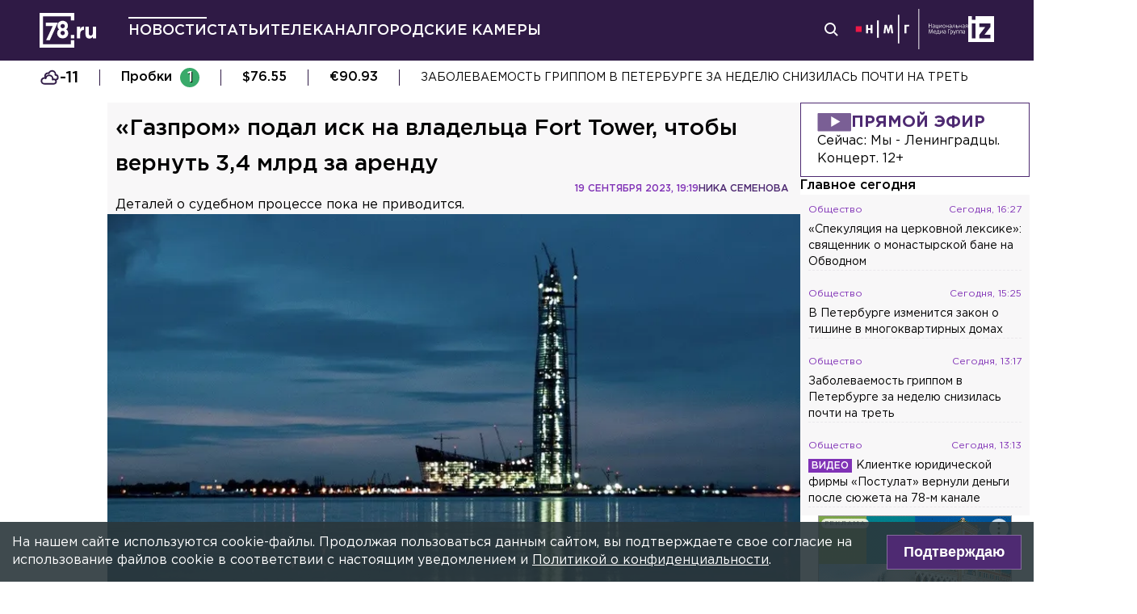

--- FILE ---
content_type: text/html; charset=utf-8
request_url: https://78.ru/news/2023-09-19/gazprom-v-sude-trebuet-s-vladelca-fort-tower-vernut-34-mlrd-rub-za-arendu
body_size: 35254
content:
<!DOCTYPE html><html lang="ru" prefix="og: http://ogp.me/ns# article: http://ogp.me/ns/article# video: http://ogp.me/ns/video# fb: http://ogp.me/ns/fb# ya :http://webmaster.yandex.ru/vocabularies/ ya: https://yandex.ru/support/video/partners/markup.html"><head><meta charSet="utf-8"/><meta name="viewport" content="width=device-width, initial-scale=1"/><meta name="viewport" content="width=device-width"/><script async="" src="https://jsn.24smi.net/smi.js"></script><script async="" type="text/javascript" src="//yastatic.net/pcode/adfox/header-bidding.js"></script><script src="https://yandex.ru/ads/system/context.js" async=""></script><script src="https://tag.digitaltarget.ru/adcm.js" async=""></script><meta name="robots" content="max-image-preview:large"/><link rel="amphtml" href="https://78.ru/amp/news/2023-09-19/gazprom-v-sude-trebuet-s-vladelca-fort-tower-vernut-34-mlrd-rub-za-arendu"/><meta property="og:site_name" content="78.ru"/><title>«Газпром» в суде требует с владельца Fort Tower вернуть 3,4 мл...</title><link rel="canonical" href="https://78.ru/news/2023-09-19/gazprom-v-sude-trebuet-s-vladelca-fort-tower-vernut-34-mlrd-rub-za-arendu"/><meta property="og:url" content="https://78.ru/news/2023-09-19/gazprom-v-sude-trebuet-s-vladelca-fort-tower-vernut-34-mlrd-rub-za-arendu" data-deny-helmet-attr="true"/><meta property="og:type" content="article" data-deny-helmet-attr="true"/><meta property="og:title" content="«Газпром» в суде требует с владельца Fort Tower вернуть 3,4 млрд руб. за аренду" data-deny-helmet-attr="true"/><meta property="og:description" content="Стало известно, что ООО «Газпром комплектация» подало иск почти на 3,4 млрд рублей к ООО «Нартекс», у которого «дочка» «Газпрома» арендует помещения на Московском прос..." data-deny-helmet-attr="true"/><meta property="og:image" content="https://static.78.ru/images/uploads/1695150865326.jpg" data-deny-helmet-attr="true"/><meta property="og:image:secure_url" content="https://static.78.ru/images/uploads/1695150865326.jpg" data-deny-helmet-attr="true"/><meta property="og:site_name" content="78.ru" data-deny-helmet-attr="true"/><meta name="description" content="Стало известно, что ООО «Газпром комплектация» подало иск почти на 3,4 млрд рублей к ООО «Нартекс», у которого «дочка» «Газпрома» арендует помещения на Московском прос..." data-deny-helmet-attr="true"/><meta name="next-head-count" content="15"/><link rel="icon" href="https://78.ru/favicon.ico" type="image/x-icon"/><link rel="icon" href="https://78.ru/favicon.png" type="image/png"/><link rel="icon" href="https://78.ru/favicon.svg" type="image/svg+xml"/><link rel="dns-prefetch" href="//bidder.criteo.com"/><link rel="dns-prefetch" href="//static.criteo.net"/><link rel="preload" href="//static.criteo.net/js/ld/publishertag.js" as="script" crossorigin="anonymous"/><link rel="preload" href="/_next/static/css/ef36775695591010.css" as="style"/><link rel="preload" href="/_next/static/css/b2e1322dcac60fea.css" as="style"/><link rel="preload" href="/_next/static/css/6dd6741c76292b56.css" as="style"/><link rel="preload" href="/_next/static/css/5e3ca278164558b6.css" as="style"/><script type="application/ld+json">{"@context":"http://schema.org/","publisher":{"@type":"Organization","name":"Телеканал 78","telephone":"+7(812)332-21-40","email":"info@78.ru","logo":{"@type":"ImageObject","url":"https://78.ru/_next/static/media/logo.65163682.svg","width":51,"height":51},"address":{"@type":"PostalAddress","streetAddress":"Петроградская набережная, дом 18, литера «А»","postalCode":"197046","addressLocality":"Санкт-Петербург, Россия"}},"@type":"NewsArticle","url":"https://78.ru/news/2023-09-19/gazprom-v-sude-trebuet-s-vladelca-fort-tower-vernut-34-mlrd-rub-za-arendu","mainEntityOfPage":{"@type":"WebPage","@id":"https://78.ru/news/2023-09-19/gazprom-v-sude-trebuet-s-vladelca-fort-tower-vernut-34-mlrd-rub-za-arendu"},"about":[],"name":"«Газпром» в суде требует с владельца Fort Tower вернуть 3,4 млрд руб. за аренду","headline":"«Газпром» подал иск на владельца Fort Tower, чтобы вернуть 3,4 млрд за аренду...","description":"Деталей о судебном процессе пока не приводится.","datePublished":"2023-09-19T19:19:05.370Z","dateModified":"2023-09-19T19:14:42.362Z","image":{"@type":"ImageObject","representativeOfPage":"true","url":"https://static.78.ru/images/uploads/1695150865326.jpg"},"author":{"@type":"Person","name":"Ника Семенова"},"text":"Стало известно, что ООО «Газпром комплектация» подало иск почти на 3,4 млрд рублей к ООО «Нартекс», у которого «дочка» «Газпрома» арендует помещения на Московском проспекте в Петербурге.Как уточняет «Интерфакс», исковое заявление об исполнении обязательств было подано ещё 13 сентября. Других деталей о судебном процессе пока не приводится.Всего картотека содержит упоминания о трёх исках с разными номерами на одну и ту же сумму. При это в отношении двух из них поданы ходатайства о возврате, и суд уже принял соответствующие определения.Ранее «Нартекс» взыскал с «Газпром комплектации» 3 000 000 рублей штрафа за передачу помещений в субаренду без его согласия.Напомним, 78.ru писал, что суд Петербурга наложил арест на ценные бумаги VTB Europe на сумму более 80,7 млн евро. «Дочка» пыталась вывести все деньги со счёта депо за рубеж."}</script><script>
							! function () {
								var t = document.createElement("script");
								t.type = "text/javascript", t.async = !0, t.src = "https://vk.com/js/api/openapi.js?160", t.onload =
									function () {
										VK.Retargeting.Init("VK-RTRG-311164-6ceRk"), VK.Retargeting.Hit()
									}, document.head.appendChild(t)
							}();
  						</script><script type="application/ld+json">{"@context":"http://schema.org/","@type":"Organization","name":"78.ru","url":"https://78.ru","sameAs":["https://ok.ru/channel78news","https://vk.com/channel78news","https://rutube.ru/channel/23565732/","https://t.me/good78news","https://twitter.com/good78news"]}</script><script type="application/ld+json">{"@context":"http://schema.org/","@type":"WebSite","url":"https://78.ru","potentialAction":{"@type":"SearchAction","target":"https://78.ru/search?page=1&query={search_term_string}","query-input":"required name=search_term_string"}}</script><script>
						if (false) {
							var adfoxBiddersMap = {
								"adriver": "807287",
								"sape": "2372133",
								"bidvol": "1755591",
								"umg": "3458826",
								"mediasniper": "3458829",
								"gnezdo": "2672658",
								"hybrid": "2979094"
							};
							var adUnits = [
								{
									"code": "adfox_151870572881383384",
									"bids": [
										{"bidder": "adriver", "params": {"placementId": "30:78ru_300x250_mob"}}, 
										{"bidder": "sape", "params": {"placementId": "836048"}},
										{"bidder": "bidvol", "params": {"placementId": "37207"}},
										{"bidder": "umg", "params": {"placementId": "14408"}},
										{"bidder": "mediasniper", "params": {"placementId": "17085"}},
										{"bidder": "gnezdo", "params": {"placementId": "358363"}},
										{"bidder": "hybrid", "params": {"placementId": "6602ab137bc72f23c0325b28"}}
									],
									"sizes": [[300, 250]]
								},
								{
									"code": "adfox_17290684068746336",
									"bids": [
										{"bidder": "gnezdo", "params": {"placementId": "358348"}},     
									],
									"sizes": [[300, 250]]
								}
								];
								var syncPixels = [{
									bidder: "hybrid",
										pixels: [
											"https://www.tns-counter.ru/V13a****idsh_ad/ru/CP1251/tmsec=idsh_mob/",
											"https://www.tns-counter.ru/V13a****idsh_vid/ru/CP1251/tmsec=idsh_78ru-hbrmob/",
											"https://mc.yandex.ru/watch/66716692?page-url=78ru%3Futm_source=mob_hybrid_default%26utm_medium=%26utm_campaign=%26utm_content=%26utm_term=&page-ref="+window.location.href
												]        
											}];
								
								
								
								var userTimeout = 1000;
								window.YaHeaderBiddingSettings = {
									biddersMap: adfoxBiddersMap,
									adUnits: adUnits,
									timeout: userTimeout,
									syncPixels: syncPixels
								};
						} else {
							var adfoxBiddersMap = {
								"adriver": "807287",
								"adfox_adsmart": "1368588",
								"sape": "2372133",
								"umg": "3458826",
								"mediasniper": "3458829",
								"bidvol": "1755591",
								"gnezdo": "2672658",
								"hybrid": "2979094"
							};
							var adUnits = [
								{
								  "code": "adfox_151870571044062955",
								  "bids": [
									   {"bidder": "adriver", "params": {"placementId": "30:78ru_240x400"}}, 
									   {"bidder": "sape", "params": {"placementId": "836046"}},
									   {"bidder": "bidvol", "params": {"placementId": "37205"}},
									   {"bidder": "umg", "params": {"placementId": "14406"}},
									   {"bidder": "mediasniper", "params": {"placementId": "17083"}},
									   {"bidder": "hybrid", "params": {"placementId": "6602ab137bc72f23c0325b2a"}},
									   {"bidder": "adfox_adsmart", "params": {
											  "p1": "cqguy",
											  "p2": "hhrn"
										}}
									],
									"sizes": [[240,400],[300,600]]
								}, 
								{
								  "code": "adfox_151870565018247668",
								  "bids": [
									   {"bidder": "adriver", "params": {"placementId": "30:78ru_970x250_top"}}, 
									   {"bidder": "bidvol", "params": {"placementId": "37203"}},
									   {"bidder": "umg", "params": {"placementId": "14404"}},
									   {"bidder": "mediasniper", "params": {"placementId": "17081"}},
									   {"bidder": "sape", "params": {"placementId": "836044"}},
									   {"bidder": "hybrid", "params": {"placementId": "6602ab147bc72f23c0325b2b"}},
									],
									"sizes": [[970, 250],[728, 250],[728, 90],[990, 90],[990, 250]]
								}, 
								{
								  "code": "adfox_15199039683662276",
								  "bids": [
									   {"bidder": "adriver", "params": {"placementId": "30:78ru_970x250_mid"}}, 
									   {"bidder": "bidvol", "params": {"placementId": "37204"}},
									   {"bidder": "umg", "params": {"placementId": "14405"}},
									   {"bidder": "sape", "params": {"placementId": "836045"}},
									   {"bidder": "mediasniper", "params": {"placementId": "17082"}},
									   {"bidder": "hybrid", "params": {"placementId": "6602ab147bc72f23c0325b2c"}},
									   {"bidder": "adfox_adsmart","params": {
												"pp": "h",
												"ps": "czbl",
												"p2": "ul",
												"puid20": ""
											}},
											
									],
									"sizes": [[970, 250],[728, 250],[728, 90],[990, 90],[990, 250]]
								},
								{
							  "code": "adfox_16189978387917909",
							  "codeType": "combo",
								"bids": [
								  {"bidder": "sape", "params": {"placementId": "836047"}},
								  {"bidder": "gnezdo", "params": {"placementId": "358347"}},
								  {"bidder": "umg", "params": {"placementId": "14407"}},
								  {"bidder": "mediasniper", "params": {"placementId": "17084"}},
								  {"bidder": "bidvol", "params": {"placementId": "37206"}}
								],
							"sizes": [[640,320]]
							  }];
								var syncPixels = [{
									bidder: "hybrid",
										pixels: [
											"https://www.tns-counter.ru/V13a****idsh_ad/ru/CP1251/tmsec=idsh_dis/",
											"https://www.tns-counter.ru/V13a****idsh_vid/ru/CP1251/tmsec=idsh_78ru-hbrdis/",
											"https://mc.yandex.ru/watch/66716692?page-url=78ru%3Futm_source=dis_hybrid_default%26utm_medium=%26utm_campaign=%26utm_content=%26utm_term=&page-ref="+window.location.href
											   ]        
										   }];
								
								
								
								var userTimeout = 2000;
								window.YaHeaderBiddingSettings = {
									biddersMap: adfoxBiddersMap,
									adUnits: adUnits,
									timeout: userTimeout,
									syncPixels: syncPixels
								};
						}	
					</script><script></script><script>var adcm_config ={ id: 7154 };</script><link rel="stylesheet" href="/_next/static/css/ef36775695591010.css" data-n-g=""/><link rel="stylesheet" href="/_next/static/css/b2e1322dcac60fea.css" data-n-p=""/><link rel="stylesheet" href="/_next/static/css/6dd6741c76292b56.css" data-n-p=""/><link rel="stylesheet" href="/_next/static/css/5e3ca278164558b6.css"/><noscript data-n-css=""></noscript><script defer="" noModule="" src="/_next/static/chunks/polyfills-42372ed130431b0a.js"></script><script defer="" src="/_next/static/chunks/879.91850bf1689a1729.js"></script><script src="/_next/static/chunks/webpack-97275f214a12727f.js" defer=""></script><script src="/_next/static/chunks/framework-c7820b02eddf65fa.js" defer=""></script><script src="/_next/static/chunks/main-c9201dc0248fe8ef.js" defer=""></script><script src="/_next/static/chunks/pages/_app-4a8cf0f9a4be6731.js" defer=""></script><script src="/_next/static/chunks/5839-aa0ee89d45d54b42.js" defer=""></script><script src="/_next/static/chunks/585-8d8c1457139410c4.js" defer=""></script><script src="/_next/static/chunks/6917-a708ca23b6967ab7.js" defer=""></script><script src="/_next/static/chunks/2849-7d0f476571d63e38.js" defer=""></script><script src="/_next/static/chunks/9744-99d77d5216815a79.js" defer=""></script><script src="/_next/static/chunks/2649-93997b502f953187.js" defer=""></script><script src="/_next/static/chunks/pages/%5B...args%5D-ff6d4280c011cfb9.js" defer=""></script><script src="/_next/static/godfRvBWQIzPQqrvCDBqR/_buildManifest.js" defer=""></script><script src="/_next/static/godfRvBWQIzPQqrvCDBqR/_ssgManifest.js" defer=""></script></head><body><script>(function(m,e,t,r,i,k,a){m[i]=m[i]||function(){(m[i].a=m[i].a||[]).push(arguments)};
							m[i].l=1*new Date();k=e.createElement(t),a=e.getElementsByTagName(t)[0],k.async=1,k.src=r,a.parentNode.insertBefore(k,a)})
						(window, document, "script", "https://mc.yandex.ru/metrika/tag.js", "ym");
					
						ym(45859464, "init", {
							clickmap:true,
							trackLinks:true,
							accurateTrackBounce:true
						});</script><script>
						new Image().src = "//counter.yadro.ru/hit;mic_izvestia?r" +
						escape(document.referrer) + ((typeof (screen) == "undefined") ? "" :
						";s" + screen.width + "*" + screen.height + "*" + (screen.colorDepth ?
						screen.colorDepth : screen.pixelDepth)) + ";u" + escape(document.URL) +
						";" + Math.random();
						</script><script>
							var _tmr = window._tmr || (window._tmr = []);
							_tmr.push({id: "3126642", type: "pageView", start: (new Date()).getTime()});
							(function (d, w, id) {
							  if (d.getElementById(id)) return;
							  var ts = d.createElement("script"); ts.type = "text/javascript"; ts.async = true; ts.id = id;
							  ts.src = "https://top-fwz1.mail.ru/js/code.js";
							  var f = function () {var s = d.getElementsByTagName("script")[0]; s.parentNode.insertBefore(ts, s);};
							  if (w.opera == "[object Opera]") { d.addEventListener("DOMContentLoaded", f, false); } else { f(); }
							})(document, window, "topmailru-code");
  						</script><link rel="preload" as="image" href="/_next/static/media/nmglogo.1f479b7e.svg"/><link rel="preload" as="image" href="/_next/static/media/izlogo.5444f20d.svg"/><div id="__next"><header class="header_mobileContainer__6ANU8"><button class="mobile-menu_anchor__6wWdG header_mobileMenu__x23iX"><svg width="34" height="29" viewBox="0 0 34 29" fill="none" xmlns="http://www.w3.org/2000/svg"><line y1="6.16675" x2="30" y2="6.16675" stroke="white" stroke-width="3"></line><line y1="16.1665" x2="30" y2="16.1665" stroke="white" stroke-width="3"></line><line y1="26.1665" x2="30" y2="26.1665" stroke="white" stroke-width="3"></line><circle cx="24.5" cy="10" r="9.5" fill="#2F1A45"></circle><circle cx="24.1815" cy="9.68151" r="4.18151" stroke="white" stroke-width="2"></circle><path d="M29.8563 16.9606C30.4421 17.5463 31.3919 17.5463 31.9777 16.9606C32.5634 16.3748 32.5634 15.425 31.9777 14.8392L29.8563 16.9606ZM31.9777 14.8392L28.7392 11.6008L26.6179 13.7221L29.8563 16.9606L31.9777 14.8392Z" fill="white"></path></svg></button><div class="mobile-menu_drawer_back__IDSRS" style="display:none"></div><div class="mobile-menu_drawer__FPko1" style="left:-400vw"><nav class="top-navigation mobile-menu_navigation__FM_Io"><ul class="top-navigation__list"><li class="top-drop"><div class="top-navigation__item top-navigation__item_rose"><a class="link_container__aJnAk" href="/">Главная</a></div></li><li class="top-drop"><div class="top-navigation__item top-navigation__item_rose active-item"><a class="link_container__aJnAk" href="/news">Новости</a></div></li><li class="top-drop"><div class="top-navigation__item top-navigation__item_blue"><a class="link_container__aJnAk" href="/articles">Статьи</a></div></li><li class="top-drop"><div class="top-navigation__item top-navigation__item_green"><a class="link_container__aJnAk" href="/tv">Телеканал</a></div><button class="top-navigation-expand"><svg width="14" height="14" viewBox="0 0 24 14" fill="none" xmlns="http://www.w3.org/2000/svg"><path d="M2 2L12 12L22 2" stroke="#C4C4C4" stroke-width="4" stroke-linecap="round" stroke-linejoin="round"></path></svg></button><div class="top-drop sub-menu" style="display:none"><div class="top-drop sub-menu__divider"></div><div class="top-drop sub-menu__items"><a class="link_container__aJnAk" href="/tv/schedule">Телепрограмма</a><a class="link_container__aJnAk" href="/tv/programs">Программы</a><a class="link_container__aJnAk" href="/tv">Прямой эфир</a><a class="link_container__aJnAk" href="/tv/surdo">Программы с сурдопереводом</a></div></div></li><li class="top-drop"><div class="top-navigation__item top-navigation__item_green"><a class="link_container__aJnAk" href="/cams">Городские камеры</a></div></li><li class="top-drop"><div class="top-navigation__item top-navigation__item_green">Проекты</div></li></ul><nav class="footer-links_container__C3gg2"><a class="link_container__aJnAk link_container_black__4YnOm" href="/contacts">Контакты</a><a class="link_container__aJnAk link_container_black__4YnOm" href="/adv">Реклама и спонсорство</a><a class="link_container__aJnAk link_container_black__4YnOm" href="/connect">Как нас смотреть?</a><a class="link_container__aJnAk link_container_black__4YnOm" href="/rules">Правовая информация</a><a class="link_container__aJnAk link_container_black__4YnOm" href="/safety">Охрана труда</a><a target="_blank" href="https://infopovod.iz.ru/?from=tv78">Обратная связь</a></nav></nav><div class="mobile-menu_info__CqZ6W"><div class="mobile-menu_socials___KuGY"><ul><li class="social-block_header__mzlrT">Новости в социальных сетях</li><li class="social-block_icons__SyC6K"><a href="https://vk.com/channel78news"><svg xmlns="http://www.w3.org/2000/svg" viewBox="0 0 25 25" preserveAspectRatio="xMidYMid meet" fill="none" class="container_icons "><g clip-path="url(#a)"><rect width="23" height="23" x="2.005" y="1.169" class="foreground" rx="11.5"></rect><path class="background" stroke-width="0.5" d="M20.573 17.579h-1.67c-.633 0-.829-.503-1.965-1.655-.99-.959-1.428-1.087-1.671-1.087-.342 0-.44.097-.44.568v1.51c0 .406-.129.649-1.2.649a6.518 6.518 0 0 1-5.097-3.042l-.016-.027a13.39 13.39 0 0 1-2.63-5.477l-.017-.09c0-.243.097-.47.568-.47h1.671c.422 0 .584.194.748.648.826 2.387 2.207 4.48 2.775 4.48.211 0 .309-.097.309-.632v-2.469c-.066-1.136-.666-1.233-.666-1.639a.403.403 0 0 1 .422-.39h2.63c.357 0 .486.196.486.617v3.329c0 .356.163.487.26.487.211 0 .39-.13.78-.52.808-.986 1.499-2.115 2.025-3.332l.036-.092a.743.743 0 0 1 .69-.472l.043.001h-.002 1.67c.504 0 .618.259.504.617a21.077 21.077 0 0 1-2.296 3.92l.04-.057c-.178.292-.243.422 0 .748.178.243.763.746 1.152 1.2a7.253 7.253 0 0 1 1.393 1.923l.02.042c.162.47-.082.713-.553.713l.002-.001Zm-3.537-16.41H9.975c-6.444 0-7.97 1.525-7.97 7.97v7.06c0 6.445 1.526 7.97 7.97 7.97h7.06c6.445 0 7.97-1.525 7.97-7.97V9.14c0-6.445-1.542-7.97-7.97-7.97Z"></path></g><defs><clipPath id="a"><path class="foreground" d="M.833 0h25v25h-25z"></path></clipPath></defs></svg></a><a href="https://t.me/good78news"><svg xmlns="http://www.w3.org/2000/svg" viewBox="0 0 25 25" preserveAspectRatio="xMidYMid meet" fill="none" class="container_icons "><g clip-path="url(#a)"><path class="background" d="M12.5 0C5.596 0 0 5.596 0 12.5S5.596 25 12.5 25 25 19.404 25 12.5 19.404 0 12.5 0Z"></path><path class="foreground" d="M18.582 7.19 16.35 18.448s-.313.78-1.171.406l-5.152-3.95-1.874-.905L5 12.936s-.483-.172-.53-.547c-.047-.374.546-.577.546-.577l12.537-4.918s1.03-.453 1.03.297Z"></path><path fill="#D2E5F1" d="M9.63 18.32s-.15-.013-.337-.607c-.187-.593-1.14-3.716-1.14-3.716l7.572-4.808s.437-.266.422 0c0 0 .078.047-.156.265-.235.219-5.949 5.355-5.949 5.355"></path><path fill="#B5CFE4" d="m12.002 16.418-2.038 1.858s-.16.12-.333.045l.39-3.452"></path></g><defs><clipPath id="a"><path fill="#fff" d="M0 0h25v25H0z"></path></clipPath></defs></svg></a><a href="https://dzen.ru/id/5a0d4fd2581669840fa11b45"><svg xmlns="http://www.w3.org/2000/svg" viewBox="0 0 25 25" preserveAspectRatio="xMidYMid meet" fill="none" class="container_icons "><g clip-path="url(#a)"><path d="M12.431 24.854h0.099c4.936 0 7.8 -0.497 9.83 -2.467 2.069 -2.09 2.547 -4.974 2.547 -9.89v-0.139c0 -4.915 -0.478 -7.78 -2.547 -9.89C20.332 0.497 17.446 0 12.532 0h-0.099C7.497 0 4.631 0.497 2.601 2.467 0.532 4.557 0.055 7.442 0.055 12.357v0.139c0 4.915 0.478 7.78 2.547 9.89 2.01 1.97 4.896 2.467 9.83 2.467" class="background"></path><path d="M21.948 12.238c0 -0.095 -0.077 -0.173 -0.172 -0.178 -3.397 -0.129 -5.464 -0.562 -6.911 -2.008 -1.449 -1.449 -1.881 -3.518 -2.01 -6.922 -0.003 -0.095 -0.081 -0.172 -0.178 -0.172H12.283c-0.095 0 -0.173 0.077 -0.178 0.172 -0.129 3.403 -0.56 5.473 -2.01 6.922 -1.448 1.448 -3.514 1.88 -6.911 2.008 -0.095 0.003 -0.172 0.081 -0.172 0.178v0.396c0 0.095 0.077 0.173 0.172 0.178 3.397 0.129 5.464 0.562 6.911 2.008S11.973 18.33 12.104 21.72c0.003 0.095 0.081 0.172 0.178 0.172h0.398c0.095 0 0.173 -0.077 0.178 -0.172 0.13 -3.391 0.562 -5.454 2.008 -6.9 1.448 -1.448 3.514 -1.88 6.911 -2.008 0.095 -0.003 0.172 -0.081 0.172 -0.178V12.238z" class="foreground"></path></g><defs><clipPath id="a"><path fill="#fff" d="M0.055 0h24.858v24.858H0.055z"></path></clipPath></defs></svg></a></li></ul><ul><li class="social-block_header__mzlrT">Телеканал в социальных сетях</li><li class="social-block_icons__SyC6K"><a href="https://vk.com/78promo"><svg xmlns="http://www.w3.org/2000/svg" viewBox="0 0 25 25" preserveAspectRatio="xMidYMid meet" fill="none" class="container_icons "><g clip-path="url(#a)"><rect width="23" height="23" x="2.005" y="1.169" class="foreground" rx="11.5"></rect><path class="background" stroke-width="0.5" d="M20.573 17.579h-1.67c-.633 0-.829-.503-1.965-1.655-.99-.959-1.428-1.087-1.671-1.087-.342 0-.44.097-.44.568v1.51c0 .406-.129.649-1.2.649a6.518 6.518 0 0 1-5.097-3.042l-.016-.027a13.39 13.39 0 0 1-2.63-5.477l-.017-.09c0-.243.097-.47.568-.47h1.671c.422 0 .584.194.748.648.826 2.387 2.207 4.48 2.775 4.48.211 0 .309-.097.309-.632v-2.469c-.066-1.136-.666-1.233-.666-1.639a.403.403 0 0 1 .422-.39h2.63c.357 0 .486.196.486.617v3.329c0 .356.163.487.26.487.211 0 .39-.13.78-.52.808-.986 1.499-2.115 2.025-3.332l.036-.092a.743.743 0 0 1 .69-.472l.043.001h-.002 1.67c.504 0 .618.259.504.617a21.077 21.077 0 0 1-2.296 3.92l.04-.057c-.178.292-.243.422 0 .748.178.243.763.746 1.152 1.2a7.253 7.253 0 0 1 1.393 1.923l.02.042c.162.47-.082.713-.553.713l.002-.001Zm-3.537-16.41H9.975c-6.444 0-7.97 1.525-7.97 7.97v7.06c0 6.445 1.526 7.97 7.97 7.97h7.06c6.445 0 7.97-1.525 7.97-7.97V9.14c0-6.445-1.542-7.97-7.97-7.97Z"></path></g><defs><clipPath id="a"><path class="foreground" d="M.833 0h25v25h-25z"></path></clipPath></defs></svg></a><a href="https://rutube.ru/channel/23565732/"><svg xmlns="http://www.w3.org/2000/svg" viewBox="0 0 25 25" preserveAspectRatio="xMidYMid meet" fill="none" class="container_icons "><g clip-path="url(#a)"><mask id="b" width="26" height="25" x="0" y="0" maskUnits="userSpaceOnUse" style="mask-type:luminance"><path class="background" d="M19.26 0H6.74A5.892 5.892 0 0 0 .846 5.892v12.521a5.892 5.892 0 0 0 5.892 5.893H19.26a5.892 5.892 0 0 0 5.893-5.893V5.893A5.892 5.892 0 0 0 19.26 0Z"></path></mask><g mask="url(#b)"><path class="background" d="M25.153 0H.847v24.306h24.306V0Z"></path><path fill="#ED143B" d="M25.153 12.153c6.712 0 12.153-5.441 12.153-12.153 0-6.712-5.441-12.153-12.153-12.153C18.44-12.153 13-6.712 13 0c0 6.712 5.441 12.153 12.153 12.153Z"></path><path class="foreground" d="M15.86 11.598H8.68V8.756h7.18c.42 0 .712.073.858.201.147.128.237.365.237.71v1.02c0 .365-.09.602-.237.73-.146.127-.438.182-.857.182v-.001Zm.493-5.52H5.635v12.151H8.68v-3.953h5.612l2.663 3.953h3.41l-2.936-3.972c1.083-.16 1.569-.492 1.97-1.039.4-.546.602-1.42.602-2.587V9.72c0-.692-.074-1.239-.202-1.658a2.763 2.763 0 0 0-.656-1.11 2.967 2.967 0 0 0-1.13-.675c-.439-.128-.986-.2-1.66-.2Z"></path></g></g><defs><clipPath id="a"><path fill="#fff" d="M.5 0h25v24.306H.5z"></path></clipPath></defs></svg></a><a href="https://dzen.ru/78ru"><svg xmlns="http://www.w3.org/2000/svg" viewBox="0 0 25 25" preserveAspectRatio="xMidYMid meet" fill="none" class="container_icons "><g clip-path="url(#a)"><path d="M12.431 24.854h0.099c4.936 0 7.8 -0.497 9.83 -2.467 2.069 -2.09 2.547 -4.974 2.547 -9.89v-0.139c0 -4.915 -0.478 -7.78 -2.547 -9.89C20.332 0.497 17.446 0 12.532 0h-0.099C7.497 0 4.631 0.497 2.601 2.467 0.532 4.557 0.055 7.442 0.055 12.357v0.139c0 4.915 0.478 7.78 2.547 9.89 2.01 1.97 4.896 2.467 9.83 2.467" class="background"></path><path d="M21.948 12.238c0 -0.095 -0.077 -0.173 -0.172 -0.178 -3.397 -0.129 -5.464 -0.562 -6.911 -2.008 -1.449 -1.449 -1.881 -3.518 -2.01 -6.922 -0.003 -0.095 -0.081 -0.172 -0.178 -0.172H12.283c-0.095 0 -0.173 0.077 -0.178 0.172 -0.129 3.403 -0.56 5.473 -2.01 6.922 -1.448 1.448 -3.514 1.88 -6.911 2.008 -0.095 0.003 -0.172 0.081 -0.172 0.178v0.396c0 0.095 0.077 0.173 0.172 0.178 3.397 0.129 5.464 0.562 6.911 2.008S11.973 18.33 12.104 21.72c0.003 0.095 0.081 0.172 0.178 0.172h0.398c0.095 0 0.173 -0.077 0.178 -0.172 0.13 -3.391 0.562 -5.454 2.008 -6.9 1.448 -1.448 3.514 -1.88 6.911 -2.008 0.095 -0.003 0.172 -0.081 0.172 -0.178V12.238z" class="foreground"></path></g><defs><clipPath id="a"><path fill="#fff" d="M0.055 0h24.858v24.858H0.055z"></path></clipPath></defs></svg></a></li></ul></div><div class="copyright_container__YetCE mobile-menu_copyright__jliUp"><span>Авторское право на систему визуализации содержимого сайта 78.ru, а также на исходные данные, включая тексты, фотографии, аудио и видеоматериалы, графические изображения, иные произведения и товарные знаки принадлежит ООО «ТВ КУПОЛ». Указанная информация охраняется в соответствии с законодательством РФ и международными соглашениями.</span><span>При использовании материалов сайта 78.ru просьба ссылаться на сетевое издание 78.ru, используя гиперссылку, частичное цитирование возможно только при условии гиперссылки на 78.ru</span><span>Ответственность за содержание любых рекламных материалов, размещенных на сайте 78.ru, несет рекламодатель.</span><span>Новости, аналитика, прогнозы и другие материалы, представленные на данном сайте, не являются офертой или рекомендацией к покупке или продаже каких-либо активов.</span><span>Свидетельство о регистрации СМИ Эл № ФС77-71293 выдано Роскомнадзором 17.10.2017</span><span>Все права защищены © ООО «ТВ КУПОЛ» <!-- -->2026<!-- --> г.</span><span>На 78.ru применяются рекомендательные технологии (информационные технологии предоставления информации на основе сбора, систематизации и анализа сведений, относящихся к предпочтениям пользователей сети «Интернет», находящихся на территории Российской Федерации). <a href="/recrules">Подробнее</a></span></div></div></div><a class="header_logo__Yr3dL" href="/"><svg xmlns="http://www.w3.org/2000/svg" xml:space="preserve" viewBox="0 0 841.89 516.68"><path fill="currentColor" d="M466.88 326.35h49.79v51.51h-49.79v-51.51zm89.44-121.04h48.93v34.77c9.98-23.82 26.08-39.27 55.05-37.99v51.19h-2.58c-32.51 0-52.47 19.64-52.47 60.84v63.74h-48.93V205.31zm127.51 111.71v-111.7h48.93v96.25c0 23.18 10.94 35.09 29.62 35.09s30.58-11.91 30.58-35.09v-96.25h48.93v172.55h-48.93V353.4c-11.27 14.49-25.75 27.69-50.54 27.69-37.02-.01-58.59-24.48-58.59-64.07zm-286.45-72.59c15.17-12.11 24.83-28.51 24.83-54.67 0-41.15-31.04-72.57-77.91-72.57s-77.91 31.8-77.91 71.82c0 26.86 9.65 43.31 24.83 55.42-17.6 12.72-28.97 30.06-28.97 59.45 0 41.41 32.69 74.31 82.05 74.31s82.05-32.51 82.05-75.08c0-28.63-11.38-45.96-28.97-58.68zm-53.08 85.75c-19.95 0-31.67-14.36-31.67-31.37 0-18.52 12.35-32.51 31.67-32.51s31.67 13.61 31.67 32.89c0 16.25-11.72 30.99-31.67 30.99zm0-102.27c-19.32 0-31.67-13.84-31.67-32.17 0-16.84 11.72-31.05 31.67-31.05 19.95 0 31.67 14.59 31.67 30.67 0 19.08-12.36 32.55-31.67 32.55zM92.01 144.52v49.75H196.2L97.07 406.36h55.1l119.2-261.84H92.01zm374.67 322.16H50V50h416.68v59.98h49.99V0H0v516.68h516.67V406.32h-49.99v60.36z"></path></svg></a><a class="header_air__Zx0Ds" href="/tv">Прямой эфир</a></header><header class="header_container__ZsU2m"><div class="header_inner__nF8z4"><a class="header_logo__Yr3dL" href="/"><svg xmlns="http://www.w3.org/2000/svg" xml:space="preserve" viewBox="0 0 841.89 516.68"><path fill="currentColor" d="M466.88 326.35h49.79v51.51h-49.79v-51.51zm89.44-121.04h48.93v34.77c9.98-23.82 26.08-39.27 55.05-37.99v51.19h-2.58c-32.51 0-52.47 19.64-52.47 60.84v63.74h-48.93V205.31zm127.51 111.71v-111.7h48.93v96.25c0 23.18 10.94 35.09 29.62 35.09s30.58-11.91 30.58-35.09v-96.25h48.93v172.55h-48.93V353.4c-11.27 14.49-25.75 27.69-50.54 27.69-37.02-.01-58.59-24.48-58.59-64.07zm-286.45-72.59c15.17-12.11 24.83-28.51 24.83-54.67 0-41.15-31.04-72.57-77.91-72.57s-77.91 31.8-77.91 71.82c0 26.86 9.65 43.31 24.83 55.42-17.6 12.72-28.97 30.06-28.97 59.45 0 41.41 32.69 74.31 82.05 74.31s82.05-32.51 82.05-75.08c0-28.63-11.38-45.96-28.97-58.68zm-53.08 85.75c-19.95 0-31.67-14.36-31.67-31.37 0-18.52 12.35-32.51 31.67-32.51s31.67 13.61 31.67 32.89c0 16.25-11.72 30.99-31.67 30.99zm0-102.27c-19.32 0-31.67-13.84-31.67-32.17 0-16.84 11.72-31.05 31.67-31.05 19.95 0 31.67 14.59 31.67 30.67 0 19.08-12.36 32.55-31.67 32.55zM92.01 144.52v49.75H196.2L97.07 406.36h55.1l119.2-261.84H92.01zm374.67 322.16H50V50h416.68v59.98h49.99V0H0v516.68h516.67V406.32h-49.99v60.36z"></path></svg></a><nav class="top-navigation"><ul class="top-navigation__list"><li class="top-drop"><div class="top-navigation__item top-navigation__item_rose active-item"><a class="link_container__aJnAk" href="/news">Новости</a></div></li><li class="top-drop"><div class="top-navigation__item top-navigation__item_blue"><a class="link_container__aJnAk" href="/articles">Статьи</a></div></li><li class="top-drop"><div class="top-navigation__item top-navigation__item_green"><a class="link_container__aJnAk" href="/tv">Телеканал</a></div><button class="top-navigation-expand"><svg width="14" height="14" viewBox="0 0 24 14" fill="none" xmlns="http://www.w3.org/2000/svg"><path d="M2 2L12 12L22 2" stroke="#C4C4C4" stroke-width="4" stroke-linecap="round" stroke-linejoin="round"></path></svg></button><div class="top-drop sub-menu" style="display:none"><div class="top-drop sub-menu__divider"></div><div class="top-drop sub-menu__items"><a class="link_container__aJnAk" href="/tv/schedule">Телепрограмма</a><a class="link_container__aJnAk" href="/tv/programs">Программы</a><a class="link_container__aJnAk" href="/tv">Прямой эфир</a><a class="link_container__aJnAk" href="/tv/surdo">Программы с сурдопереводом</a></div></div></li><li class="top-drop"><div class="top-navigation__item top-navigation__item_green"><a class="link_container__aJnAk" href="/cams">Городские камеры</a></div></li><li class="top-drop"><div class="top-navigation__item top-navigation__item_green">Проекты</div></li></ul></nav><form class="search_container__n54Ty" action="/search"><input type="hidden" name="page" value="1"/><fieldset><button type="button" class="search_submit__8CyvH"><svg xmlns="http://www.w3.org/2000/svg" width="17" height="17"><g fill="none" fill-rule="evenodd"><path d="M-3-3h23v23H-3z"></path><path fill="currentColor" fill-rule="nonzero" d="M7 14A7 7 0 1 1 7 0a7 7 0 0 1 0 14Zm0-2A5 5 0 1 0 7 2a5 5 0 0 0 0 10Z"></path><path fill="currentColor" d="m12.586 11.172 4.242 4.242-1.414 1.414-4.242-4.242z"></path></g></svg></button></fieldset></form><div class="header_partners__yK6vp"><a href="https://nmg.ru" rel="noreferrer" target="_blank"><img src="/_next/static/media/nmglogo.1f479b7e.svg" alt=""/></a><a href="//iz.ru" target="_blank" rel="noreferrer"><img src="/_next/static/media/izlogo.5444f20d.svg" alt="Информационный портал IZ.RU" title="Информационный портал IZ.RU"/></a></div></div></header><div class="banner_container__eBDD2"><div class="adriver_container__k_PxW top-banner__inner"></div></div><div class="banner_container__eBDD2"><div class="adriver_container__k_PxW top_mob-banner__inner"></div></div><!--$--><div class="widgets_container__AOQ2J"><div class="widgets_widgets_box__YlUKz"><div class="weather_container__qcLXz"><div class="weather_icon__zq8cg"><svg xmlns="http://www.w3.org/2000/svg" viewBox="0 0 32 32" icontype="04n"><path d="M7.57 25.19C5.05 25.19 3 23.15 3 20.62s2.04-4.57 4.57-4.57c.79 0 1.53.2 2.17.55a5.622 5.622 0 0 1 11.18.85c0 .43-.05.85-.14 1.26a3.508 3.508 0 0 1 5.41 2.95c0 1.94-1.57 3.51-3.51 3.51H7.57Z"></path><path d="M9.17 15.06a4.569 4.569 0 0 1 4.02-6.74c.57 0 1.11.1 1.61.29a5.267 5.267 0 0 1 10.22 2.52h.11a3.862 3.862 0 0 1 .35 7.71"></path></svg></div><div> <!-- -->-11</div></div><div class="widgets_splitter__eaFil"></div><div class="jams_container__0f8Dg"><div>Пробки</div><div class="jams_points__vtO_n" style="background:#39aa6a">1</div></div><div class="widgets_splitter__eaFil"></div><div class="rates_item__fc3by"><span>$</span>76.55</div><div class="widgets_splitter__eaFil"></div><div class="rates_item__fc3by"><span>€</span>90.93</div><div class="widgets_splitter__eaFil"></div><!--$--><div class="infostring_container__d710_"><a class="link_container__aJnAk link_container_black__4YnOm infostring_item__VEJwf infostring_active__Z9WRf" href="/news/2026-01-27/zabolevaemost-grippom-v-peterburge-za-nedelyu-snizilas-pochti-na-tret">ЗАБОЛЕВАЕМОСТЬ ГРИППОМ В ПЕТЕРБУРГЕ ЗА НЕДЕЛЮ СНИЗИЛАСЬ ПОЧТИ НА ТРЕТЬ</a></div><!--/$--></div></div><!--/$--><!--$--><div class="layout_container__ZJxo9"><div class="main_block"><div class="layout_body__wzGaG"><div><div class="box_container__6yk3Z box_filled___VujL box_vertical__pNXAk box_container__6yk3Z" data-orientation="vertical"><div class="badge-container"></div><h1 title="«Газпром» подал иск на владельца Fort Tower, чтобы вернуть 3,4 млрд за аренду" class="heading headingH1 heading_container__rDcfh heading_h1__CXcoi">«Газпром» подал иск на владельца Fort Tower, чтобы вернуть 3,4 млрд за аренду</h1><div class="date-category-heading date-category-heading_container__xepT_ date-category-heading_reverse__m__c5"><div class="date-category-heading_category__2wlLp">Ника Семенова</div><div class="date-category-heading_date___0XSc"><span class="author-and-date_containerDate__EJTrp">19 сентября 2023, 22:19</span></div></div><div class="text_container___ManF text_middle__72yGQ publication-lead">Деталей о судебном процессе пока не приводится.</div><div style="margin-right:-10px;margin-left:-10px"><div class="image_viewImg__GvYRT"><img class="" loading="lazy" decoding="async" alt="" src="https://static.78.ru/images/uploads/1695150865326.jpg" srcSet="https://static.78.ru/images/uploads/1695150865326.jpg?width=375 375w, https://static.78.ru/images/uploads/1695150865326.jpg?width=750 750w, https://static.78.ru/images/uploads/1695150865326.jpg?width=800 800w, https://static.78.ru/images/uploads/1695150865326.jpg?width=1600 1700w" width="100%" height="100%" sizes="(min-width: 1200px) 800px, (max-width: 575px) 375px, 750px"/></div><figcaption class="publication-head_preview_caption__KCf16">Фото: pixabay.com</figcaption></div></div><div class="inline-content_container__EhesP"><div class="publication__body"><p class="md-block-unstyled">Стало известно, что ООО «Газпром комплектация» подало иск почти на 3,4 млрд рублей к ООО «Нартекс», у которого «дочка» «Газпрома» арендует помещения на Московском проспекте в Петербурге.</p><p class="md-block-unstyled">Как уточняет <a class="md-inline-link" href="https://www.interfax.ru/russia/921528" target="_blank" rel="noopener noreferrer">«Интерфакс»</a>, исковое заявление об исполнении обязательств было подано ещё 13 сентября. Других деталей о судебном процессе пока не приводится.</p><p class="md-block-unstyled">Всего картотека содержит упоминания о трёх исках с разными номерами на одну и ту же сумму. При это в отношении двух из них поданы ходатайства о возврате, и суд уже принял соответствующие определения.</p><p class="md-block-unstyled">Ранее «Нартекс» взыскал с «Газпром комплектации» 3 000 000 рублей штрафа за передачу помещений в субаренду без его согласия.</p><p class="md-block-unstyled">Напомним, 78.ru писал, что суд Петербурга <a class="md-inline-link" href="https://78.ru/news/2023-09-19/sud-peterburga-nalozhil-arest-na-cennie-bumagi-vtb-europe-na-summu-bolee-807-mln-evro">наложил арест на ценные бумаги</a> VTB Europe на сумму более 80,7 млн евро. «Дочка» пыталась вывести все деньги со счёта депо за рубеж.</p></div></div><div class="sharing-row_container__VWbyp"><a target="_blank" rel="noopener nofollow noreferrer" href="https://infopovod.iz.ru/?from=tv78"><div class="infopovod_info___VJwy"><div class="infopovod_info__img__PjFds"><div class="infopovod_info__img__open___B6US"></div><div class="infopovod_info__img__closed__YjlZU"></div></div><div class="infopovod_info__text__mpIFL"><strong>Есть новость?</strong> Присылайте нам!</div></div></a><div class="share_container__VrvmK"><div id="ya-share-news-WNsZTo2NTA" data-curtain="true" data-limit="6" data-use-links="true" data-shape="normal" data-copy="extraItem" data-url="https://78.ru/news/2023-09-19/gazprom-v-sude-trebuet-s-vladelca-fort-tower-vernut-34-mlrd-rub-za-arendu" data-services="telegram,whatsapp,vkontakte,odnoklassniki,twitter,messenger"></div></div></div></div><div class="related-block_container___u7jy"><div class="heading headingH2 related-block_header__PJEas heading_container__rDcfh heading_h2__Mjjhi" title="Будет интересно">Будет интересно</div><div class="swiper"><div class="swiper-wrapper"><div class="swiper-slide"><a class="link_container__aJnAk link_container_black__4YnOm flex" href="/articles/2025-07-12/valentina-tolkunova-biografiya-lichnaya-zhizn-karera-pesni-sin-nasledstvo"><div class="box_container__6yk3Z box_filled___VujL box_vertical__pNXAk box_container__6yk3Z related-block_block__RkY3Z" data-orientation="vertical"><div class="react-aspect-ratio-placeholder" style="--aspect-ratio:(16/9)"><div class="image_viewImg__GvYRT"><img class="scale-on-hover" loading="lazy" decoding="async" alt="" src="https://static.78.ru/images/uploads/media/2025/7/12/1752317412798.jpg" srcSet="https://static.78.ru/images/uploads/media/2025/7/12/1752317412798.jpg?width=375 375w, https://static.78.ru/images/uploads/media/2025/7/12/1752317412798.jpg?width=750 750w, https://static.78.ru/images/uploads/media/2025/7/12/1752317412798.jpg?width=800 800w, https://static.78.ru/images/uploads/media/2025/7/12/1752317412798.jpg?width=1600 1700w" width="100%" height="100%" sizes="(min-width: 1200px) 800px, (max-width: 575px) 375px, 750px"/></div></div><div class="text_container___ManF text_subHeader__EVRJ_ related-block_caption__BN5HW">Скупала дома за границей, но не уберегла сына от «иглы»: трагедия Валентины Толкуновой</div></div></a></div><div class="swiper-slide"><a class="link_container__aJnAk link_container_black__4YnOm flex" href="/articles/2025-07-12/otnosheniya-s-aleksandrovoi-smert-zheni-i-skandal-v-teatre-problemi-aleksandra-domogarova"><div class="box_container__6yk3Z box_filled___VujL box_vertical__pNXAk box_container__6yk3Z related-block_block__RkY3Z" data-orientation="vertical"><div class="react-aspect-ratio-placeholder" style="--aspect-ratio:(16/9)"><div class="image_viewImg__GvYRT"><img class="scale-on-hover" loading="lazy" decoding="async" alt="" src="https://static.78.ru/images/uploads/media/2025/7/12/1752331959490.jpg" srcSet="https://static.78.ru/images/uploads/media/2025/7/12/1752331959490.jpg?width=375 375w, https://static.78.ru/images/uploads/media/2025/7/12/1752331959490.jpg?width=750 750w, https://static.78.ru/images/uploads/media/2025/7/12/1752331959490.jpg?width=800 800w, https://static.78.ru/images/uploads/media/2025/7/12/1752331959490.jpg?width=1600 1700w" width="100%" height="100%" sizes="(min-width: 1200px) 800px, (max-width: 575px) 375px, 750px"/></div></div><div class="text_container___ManF text_subHeader__EVRJ_ related-block_caption__BN5HW">Отношения с Александровой, смерть жены и скандал в театре: проблемы Александра Домогарова</div></div></a></div><div class="swiper-slide"><a class="link_container__aJnAk link_container_black__4YnOm flex" href="/articles/2025-07-13/spas-nogu-perezhil-stalina-i-lishil-doch-nasledstva-nepridumannaya-zhizn-mihaila-pugovkina"><div class="box_container__6yk3Z box_filled___VujL box_vertical__pNXAk box_container__6yk3Z related-block_block__RkY3Z" data-orientation="vertical"><div class="react-aspect-ratio-placeholder" style="--aspect-ratio:(16/9)"><div class="image_viewImg__GvYRT"><img class="scale-on-hover" loading="lazy" decoding="async" alt="" src="https://static.78.ru/images/uploads/media/2025/7/13/1752428272445.jpg" srcSet="https://static.78.ru/images/uploads/media/2025/7/13/1752428272445.jpg?width=375 375w, https://static.78.ru/images/uploads/media/2025/7/13/1752428272445.jpg?width=750 750w, https://static.78.ru/images/uploads/media/2025/7/13/1752428272445.jpg?width=800 800w, https://static.78.ru/images/uploads/media/2025/7/13/1752428272445.jpg?width=1600 1700w" width="100%" height="100%" sizes="(min-width: 1200px) 800px, (max-width: 575px) 375px, 750px"/></div></div><div class="text_container___ManF text_subHeader__EVRJ_ related-block_caption__BN5HW">Спас ногу, пережил Сталина и лишил дочь наследства: непридуманная жизнь Михаила Пуговкина</div></div></a></div><div class="swiper-slide"><a class="link_container__aJnAk link_container_black__4YnOm flex" href="/articles/2025-07-14/pelageya-biografiya-lichnaya-zhizn-karera-poslednie-novosti-gde-seichas"><div class="box_container__6yk3Z box_filled___VujL box_vertical__pNXAk box_container__6yk3Z related-block_block__RkY3Z" data-orientation="vertical"><div class="react-aspect-ratio-placeholder" style="--aspect-ratio:(16/9)"><div class="image_viewImg__GvYRT"><img class="scale-on-hover" loading="lazy" decoding="async" alt="" src="https://static.78.ru/images/uploads/media/2025/7/14/1752508844171.jpg" srcSet="https://static.78.ru/images/uploads/media/2025/7/14/1752508844171.jpg?width=375 375w, https://static.78.ru/images/uploads/media/2025/7/14/1752508844171.jpg?width=750 750w, https://static.78.ru/images/uploads/media/2025/7/14/1752508844171.jpg?width=800 800w, https://static.78.ru/images/uploads/media/2025/7/14/1752508844171.jpg?width=1600 1700w" width="100%" height="100%" sizes="(min-width: 1200px) 800px, (max-width: 575px) 375px, 750px"/></div></div><div class="text_container___ManF text_subHeader__EVRJ_ related-block_caption__BN5HW">Два разрушенных брака, клеймо «разлучницы» и месть бывшего: о чём ночами плачет Пелагея</div></div></a></div><div class="swiper-slide"><a class="link_container__aJnAk link_container_black__4YnOm flex" href="/articles/2025-07-18/pravo-na-tishinu-chto-delat-esli-shumnie-sosedi-meshayut-spat"><div class="box_container__6yk3Z box_filled___VujL box_vertical__pNXAk box_container__6yk3Z related-block_block__RkY3Z" data-orientation="vertical"><div class="react-aspect-ratio-placeholder" style="--aspect-ratio:(16/9)"><div class="image_viewImg__GvYRT"><img class="scale-on-hover" loading="lazy" decoding="async" alt="" src="https://static.78.ru/images/uploads/media/2025/7/18/1752835700021.jpg" srcSet="https://static.78.ru/images/uploads/media/2025/7/18/1752835700021.jpg?width=375 375w, https://static.78.ru/images/uploads/media/2025/7/18/1752835700021.jpg?width=750 750w, https://static.78.ru/images/uploads/media/2025/7/18/1752835700021.jpg?width=800 800w, https://static.78.ru/images/uploads/media/2025/7/18/1752835700021.jpg?width=1600 1700w" width="100%" height="100%" sizes="(min-width: 1200px) 800px, (max-width: 575px) 375px, 750px"/></div></div><div class="text_container___ManF text_subHeader__EVRJ_ related-block_caption__BN5HW">Право на тишину: что делать, если шумные соседи мешают спать?</div></div></a></div></div><div class="swiper-pagination"></div></div></div></div><div class="sidebar_container__NO1im"><a class="link_container__aJnAk link_container_black__4YnOm live_container__pA08K" href="/tv"><span class="live_heading__YGn4d"><svg xmlns="http://www.w3.org/2000/svg" width="42" height="23" fill="none"><g opacity="0.75"><rect width="41.498" height="22.5" x="0.484" fill="#4E2A72" rx="1"></rect><path fill="#fff" d="m28.484 10.5-11.25 6.495V4.005l11.25 6.495Z"></path></g></svg>Прямой эфир</span><div class="live_info__Oc7Yf">Сейчас: <!-- -->Мы - Ленинградцы. Концерт.  12+</div></a><div class="list_container__cM43q sidebar-list_container__yGVDm"><div class="heading headingH3 heading_container__rDcfh heading_h3__86ZW_" title="Главное сегодня">Главное сегодня</div><ul class="sidebar-list_items__a_T4m"><li class="list_item__3kiOu sidebar-list_item__uwWCD"><a class="link_container__aJnAk link_container_black__4YnOm" href="/news/2026-01-27/spekulyaciya-na-cerkovnoi-leksike-svyashennik-o-monastirskoi-bane-na-obvodnom"><div class="short-info_container__ytJX3 short-info_small__jcNel short-info_container__ytJX3"><div>Общество</div><div>Сегодня, 19:27</div></div><div class="text_container___ManF text_default__V45R3">«Спекуляция на церковной лексике»: священник о монастырской бане на Обводном</div></a><div class="delimiter_container__G_fgp list_delimiter__GTiuN"></div></li><li class="list_item__3kiOu sidebar-list_item__uwWCD"><a class="link_container__aJnAk link_container_black__4YnOm" href="/news/2026-01-27/v-peterburge-izmenitsya-zakon-o-tishine-v-mnogokvartirnih-domah"><div class="short-info_container__ytJX3 short-info_small__jcNel short-info_container__ytJX3"><div>Общество</div><div>Сегодня, 18:25</div></div><div class="text_container___ManF text_default__V45R3">В Петербурге изменится закон о тишине в многоквартирных домах</div></a><div class="delimiter_container__G_fgp list_delimiter__GTiuN"></div></li><li class="list_item__3kiOu sidebar-list_item__uwWCD"><a class="link_container__aJnAk link_container_black__4YnOm" href="/news/2026-01-27/zabolevaemost-grippom-v-peterburge-za-nedelyu-snizilas-pochti-na-tret"><div class="short-info_container__ytJX3 short-info_small__jcNel short-info_container__ytJX3"><div>Общество</div><div>Сегодня, 16:17</div></div><div class="text_container___ManF text_default__V45R3">Заболеваемость гриппом в Петербурге за неделю снизилась почти на треть</div></a><div class="delimiter_container__G_fgp list_delimiter__GTiuN"></div></li><li class="list_item__3kiOu sidebar-list_item__uwWCD"><a class="link_container__aJnAk link_container_black__4YnOm" href="/news/2026-01-27/klientke-yuridicheskoi-firmi-postulat-vernuli-dengi-posle-syuzheta-na-78m-kanale"><div class="short-info_container__ytJX3 short-info_small__jcNel short-info_container__ytJX3"><div>Общество</div><div>Сегодня, 16:13</div></div><div class="text_container___ManF text_default__V45R3"><span class="sidebar-list_with_video__ZjxI_"></span>Клиентке юридической фирмы «Постулат» вернули деньги после сюжета на 78-м канале</div></a><div class="delimiter_container__G_fgp list_delimiter__GTiuN"></div></li></ul></div><div class="banner_container__eBDD2"><div class="adriver_container__k_PxW right-banner__inner adriver_container__right__EGOBV"></div></div><div><div class="list_container__cM43q sidebar-list_container__yGVDm"><div class="heading headingH3 heading_container__rDcfh heading_h3__86ZW_" title="Последние новости">Последние новости</div><ul class="sidebar-list_items__a_T4m"><li class="list_item__3kiOu sidebar-list_item__uwWCD"><a class="link_container__aJnAk link_container_black__4YnOm" href="/news/2026-01-27/sovet-federacii-rassmotrit-vopros-o-prekrashenii-polnomochii-aleksandra-vainberga"><div class="short-info_container__ytJX3 short-info_small__jcNel short-info_container__ytJX3"><div>Общество</div><div>Сегодня, 22:38</div></div><div class="text_container___ManF text_default__V45R3">Совет Федерации рассмотрит вопрос о прекращении полномочий Александра Вайнберга</div></a><div class="delimiter_container__G_fgp list_delimiter__GTiuN"></div></li><li class="list_item__3kiOu sidebar-list_item__uwWCD"><a class="link_container__aJnAk link_container_black__4YnOm" href="/news/2026-01-27/prezident-polshi-priznav-osvobozhdenie-osvencima-obvinil-sssr-v-holokoste"><div class="short-info_container__ytJX3 short-info_small__jcNel short-info_container__ytJX3"><div>Общество</div><div>Сегодня, 22:28</div></div><div class="text_container___ManF text_default__V45R3">Президент Польши, признав освобождение Освенцима, обвинил СССР в Холокосте</div></a><div class="delimiter_container__G_fgp list_delimiter__GTiuN"></div></li><li class="list_item__3kiOu sidebar-list_item__uwWCD"><a class="link_container__aJnAk link_container_black__4YnOm" href="/news/2026-01-27/lokomotiv-odolel-hk-ska-so-schetom-31"><div class="short-info_container__ytJX3 short-info_small__jcNel short-info_container__ytJX3"><div>Спорт</div><div>Сегодня, 22:01</div></div><div class="text_container___ManF text_default__V45R3">«Локомотив» одолел СКА со счётом 3:1</div></a><div class="delimiter_container__G_fgp list_delimiter__GTiuN"></div></li><li class="list_item__3kiOu sidebar-list_item__uwWCD"><a class="link_container__aJnAk link_container_black__4YnOm" href="/news/2026-01-27/na-vneshnem-kolce-kad-vo-vsevolozhskom-raione-stolknulis-8-mashin"><div class="short-info_container__ytJX3 short-info_small__jcNel short-info_container__ytJX3"><div>Происшествия</div><div>Сегодня, 21:48</div></div><div class="text_container___ManF text_default__V45R3"><span class="sidebar-list_with_video__ZjxI_"></span>На внешнем кольце КАД во Всеволожском районе столкнулись 8 машин</div></a><div class="delimiter_container__G_fgp list_delimiter__GTiuN"></div></li><li class="list_item__3kiOu sidebar-list_item__uwWCD"><a class="link_container__aJnAk link_container_black__4YnOm" href="/news/2026-01-27/na-trasse-narva-proizoshlo-massovoe-dtp-s-inkassatorskim-avtomobilem"><div class="short-info_container__ytJX3 short-info_small__jcNel short-info_container__ytJX3"><div>Происшествия</div><div>Сегодня, 21:39</div></div><div class="text_container___ManF text_default__V45R3"><span class="sidebar-list_with_video__ZjxI_"></span><span class="sidebar-list_with_photo___gvlw"></span>На трассе «Нарва» произошло массовое ДТП с инкассаторским автомобилем</div></a><div class="delimiter_container__G_fgp list_delimiter__GTiuN"></div></li></ul></div><div class="list_container__cM43q sidebar-list_container__yGVDm"><ul class="sidebar-list_items__a_T4m"><li class="list_item__3kiOu sidebar-list_item__uwWCD"><a class="link_container__aJnAk link_container_black__4YnOm" href="/news/2026-01-27/v-rossii-na-chetvert-uvelichilos-kolichestvo-registracii-tovarnih-znakov"><div class="short-info_container__ytJX3 short-info_small__jcNel short-info_container__ytJX3"><div>Общество</div><div>Сегодня, 21:36</div></div><div class="text_container___ManF text_default__V45R3">В России на четверть увеличилось количество регистраций товарных знаков</div></a><div class="delimiter_container__G_fgp list_delimiter__GTiuN"></div></li><li class="list_item__3kiOu sidebar-list_item__uwWCD"><a class="link_container__aJnAk link_container_black__4YnOm" href="/news/2026-01-27/v-petropavlovskoi-kreposti-progremel-salyut-v-chest-dnya-snyatiya-blokadi-leningrada"><div class="short-info_container__ytJX3 short-info_small__jcNel short-info_container__ytJX3"><div>Общество</div><div>Сегодня, 21:10</div></div><div class="text_container___ManF text_default__V45R3"><span class="sidebar-list_with_video__ZjxI_"></span>В небе над Петербургом прогремел салют в честь Дня снятия блокады Ленинграда</div></a><div class="delimiter_container__G_fgp list_delimiter__GTiuN"></div></li><li class="list_item__3kiOu sidebar-list_item__uwWCD"><a class="link_container__aJnAk link_container_black__4YnOm" href="/news/2026-01-27/patriarh-kirill-zayavil-chto-bezdumnoe-ispolzovanie-ii-mozhet-pomeshat-razvitiyu-detei"><div class="short-info_container__ytJX3 short-info_small__jcNel short-info_container__ytJX3"><div>Общество</div><div>Сегодня, 20:59</div></div><div class="text_container___ManF text_default__V45R3">Патриарх Кирилл заявил, что бездумное использование ИИ может помешать развитию детей</div></a><div class="delimiter_container__G_fgp list_delimiter__GTiuN"></div></li><li class="list_item__3kiOu sidebar-list_item__uwWCD"><a class="link_container__aJnAk link_container_black__4YnOm" href="/news/2026-01-27/polotence-nachala-xx-veka-vernuli-v-ekspoziciyu-staroi-ladogi-posle-restavracii"><div class="short-info_container__ytJX3 short-info_small__jcNel short-info_container__ytJX3"><div>Общество</div><div>Сегодня, 20:46</div></div><div class="text_container___ManF text_default__V45R3">Полотенце начала XX века вернули в экспозицию Старой Ладоги после реставрации</div></a><div class="delimiter_container__G_fgp list_delimiter__GTiuN"></div></li><li class="list_item__3kiOu sidebar-list_item__uwWCD"><a class="link_container__aJnAk link_container_black__4YnOm" href="/news/2026-01-27/iz-polihayushego-angara-v-poselke-mga-lenoblasti-spasli-10-baranov"><div class="short-info_container__ytJX3 short-info_small__jcNel short-info_container__ytJX3"><div>Происшествия</div><div>Сегодня, 20:34</div></div><div class="text_container___ManF text_default__V45R3"><span class="sidebar-list_with_video__ZjxI_"></span>Из полыхающего ангара в поселке Мга Ленобласти спасли 10 баранов</div></a><div class="delimiter_container__G_fgp list_delimiter__GTiuN"></div></li></ul></div></div></div></div><div class="publication_between_news__ChJaI"><div class="delimiter_container__G_fgp"></div><div class="news__bannerBottom__wrapper"><div class="banner_container__eBDD2"><div class="adriver_container__k_PxW bottom-banner__inner adriver_container__bottom__yT2Hu"></div></div></div></div><div><div></div></div></div><!--/$--><footer class="footer_container__uI5bJ"><div class="footer_wrapper__GNP1a"><div class="footer_hide_mobile__4g3i4"><nav class="footer-links_container__C3gg2"><a class="link_container__aJnAk link_container_black__4YnOm" href="/contacts">Контакты</a><a class="link_container__aJnAk link_container_black__4YnOm" href="/adv">Реклама и спонсорство</a><a class="link_container__aJnAk link_container_black__4YnOm" href="/connect">Как нас смотреть?</a><a class="link_container__aJnAk link_container_black__4YnOm" href="/rules">Правовая информация</a><a class="link_container__aJnAk link_container_black__4YnOm" href="/safety">Охрана труда</a><a target="_blank" href="https://infopovod.iz.ru/?from=tv78">Обратная связь</a></nav></div><div class="grid_container__CqiQ3" style="--col:repeat(2, 1fr);--row:auto"><div class="footer_hide_mobile__4g3i4"><ul><li class="social-block_header__mzlrT">Новости в социальных сетях</li><li class="social-block_icons__SyC6K"><a href="https://vk.com/channel78news"><svg xmlns="http://www.w3.org/2000/svg" viewBox="0 0 25 25" preserveAspectRatio="xMidYMid meet" fill="none" class="container_icons "><g clip-path="url(#a)"><rect width="23" height="23" x="2.005" y="1.169" class="foreground" rx="11.5"></rect><path class="background" stroke-width="0.5" d="M20.573 17.579h-1.67c-.633 0-.829-.503-1.965-1.655-.99-.959-1.428-1.087-1.671-1.087-.342 0-.44.097-.44.568v1.51c0 .406-.129.649-1.2.649a6.518 6.518 0 0 1-5.097-3.042l-.016-.027a13.39 13.39 0 0 1-2.63-5.477l-.017-.09c0-.243.097-.47.568-.47h1.671c.422 0 .584.194.748.648.826 2.387 2.207 4.48 2.775 4.48.211 0 .309-.097.309-.632v-2.469c-.066-1.136-.666-1.233-.666-1.639a.403.403 0 0 1 .422-.39h2.63c.357 0 .486.196.486.617v3.329c0 .356.163.487.26.487.211 0 .39-.13.78-.52.808-.986 1.499-2.115 2.025-3.332l.036-.092a.743.743 0 0 1 .69-.472l.043.001h-.002 1.67c.504 0 .618.259.504.617a21.077 21.077 0 0 1-2.296 3.92l.04-.057c-.178.292-.243.422 0 .748.178.243.763.746 1.152 1.2a7.253 7.253 0 0 1 1.393 1.923l.02.042c.162.47-.082.713-.553.713l.002-.001Zm-3.537-16.41H9.975c-6.444 0-7.97 1.525-7.97 7.97v7.06c0 6.445 1.526 7.97 7.97 7.97h7.06c6.445 0 7.97-1.525 7.97-7.97V9.14c0-6.445-1.542-7.97-7.97-7.97Z"></path></g><defs><clipPath id="a"><path class="foreground" d="M.833 0h25v25h-25z"></path></clipPath></defs></svg></a><a href="https://t.me/good78news"><svg xmlns="http://www.w3.org/2000/svg" viewBox="0 0 25 25" preserveAspectRatio="xMidYMid meet" fill="none" class="container_icons "><g clip-path="url(#a)"><path class="background" d="M12.5 0C5.596 0 0 5.596 0 12.5S5.596 25 12.5 25 25 19.404 25 12.5 19.404 0 12.5 0Z"></path><path class="foreground" d="M18.582 7.19 16.35 18.448s-.313.78-1.171.406l-5.152-3.95-1.874-.905L5 12.936s-.483-.172-.53-.547c-.047-.374.546-.577.546-.577l12.537-4.918s1.03-.453 1.03.297Z"></path><path fill="#D2E5F1" d="M9.63 18.32s-.15-.013-.337-.607c-.187-.593-1.14-3.716-1.14-3.716l7.572-4.808s.437-.266.422 0c0 0 .078.047-.156.265-.235.219-5.949 5.355-5.949 5.355"></path><path fill="#B5CFE4" d="m12.002 16.418-2.038 1.858s-.16.12-.333.045l.39-3.452"></path></g><defs><clipPath id="a"><path fill="#fff" d="M0 0h25v25H0z"></path></clipPath></defs></svg></a><a href="https://dzen.ru/id/5a0d4fd2581669840fa11b45"><svg xmlns="http://www.w3.org/2000/svg" viewBox="0 0 25 25" preserveAspectRatio="xMidYMid meet" fill="none" class="container_icons "><g clip-path="url(#a)"><path d="M12.431 24.854h0.099c4.936 0 7.8 -0.497 9.83 -2.467 2.069 -2.09 2.547 -4.974 2.547 -9.89v-0.139c0 -4.915 -0.478 -7.78 -2.547 -9.89C20.332 0.497 17.446 0 12.532 0h-0.099C7.497 0 4.631 0.497 2.601 2.467 0.532 4.557 0.055 7.442 0.055 12.357v0.139c0 4.915 0.478 7.78 2.547 9.89 2.01 1.97 4.896 2.467 9.83 2.467" class="background"></path><path d="M21.948 12.238c0 -0.095 -0.077 -0.173 -0.172 -0.178 -3.397 -0.129 -5.464 -0.562 -6.911 -2.008 -1.449 -1.449 -1.881 -3.518 -2.01 -6.922 -0.003 -0.095 -0.081 -0.172 -0.178 -0.172H12.283c-0.095 0 -0.173 0.077 -0.178 0.172 -0.129 3.403 -0.56 5.473 -2.01 6.922 -1.448 1.448 -3.514 1.88 -6.911 2.008 -0.095 0.003 -0.172 0.081 -0.172 0.178v0.396c0 0.095 0.077 0.173 0.172 0.178 3.397 0.129 5.464 0.562 6.911 2.008S11.973 18.33 12.104 21.72c0.003 0.095 0.081 0.172 0.178 0.172h0.398c0.095 0 0.173 -0.077 0.178 -0.172 0.13 -3.391 0.562 -5.454 2.008 -6.9 1.448 -1.448 3.514 -1.88 6.911 -2.008 0.095 -0.003 0.172 -0.081 0.172 -0.178V12.238z" class="foreground"></path></g><defs><clipPath id="a"><path fill="#fff" d="M0.055 0h24.858v24.858H0.055z"></path></clipPath></defs></svg></a></li></ul></div><div class="footer_hide_mobile__4g3i4"><ul><li class="social-block_header__mzlrT">Телеканал в социальных сетях</li><li class="social-block_icons__SyC6K"><a href="https://vk.com/78promo"><svg xmlns="http://www.w3.org/2000/svg" viewBox="0 0 25 25" preserveAspectRatio="xMidYMid meet" fill="none" class="container_icons "><g clip-path="url(#a)"><rect width="23" height="23" x="2.005" y="1.169" class="foreground" rx="11.5"></rect><path class="background" stroke-width="0.5" d="M20.573 17.579h-1.67c-.633 0-.829-.503-1.965-1.655-.99-.959-1.428-1.087-1.671-1.087-.342 0-.44.097-.44.568v1.51c0 .406-.129.649-1.2.649a6.518 6.518 0 0 1-5.097-3.042l-.016-.027a13.39 13.39 0 0 1-2.63-5.477l-.017-.09c0-.243.097-.47.568-.47h1.671c.422 0 .584.194.748.648.826 2.387 2.207 4.48 2.775 4.48.211 0 .309-.097.309-.632v-2.469c-.066-1.136-.666-1.233-.666-1.639a.403.403 0 0 1 .422-.39h2.63c.357 0 .486.196.486.617v3.329c0 .356.163.487.26.487.211 0 .39-.13.78-.52.808-.986 1.499-2.115 2.025-3.332l.036-.092a.743.743 0 0 1 .69-.472l.043.001h-.002 1.67c.504 0 .618.259.504.617a21.077 21.077 0 0 1-2.296 3.92l.04-.057c-.178.292-.243.422 0 .748.178.243.763.746 1.152 1.2a7.253 7.253 0 0 1 1.393 1.923l.02.042c.162.47-.082.713-.553.713l.002-.001Zm-3.537-16.41H9.975c-6.444 0-7.97 1.525-7.97 7.97v7.06c0 6.445 1.526 7.97 7.97 7.97h7.06c6.445 0 7.97-1.525 7.97-7.97V9.14c0-6.445-1.542-7.97-7.97-7.97Z"></path></g><defs><clipPath id="a"><path class="foreground" d="M.833 0h25v25h-25z"></path></clipPath></defs></svg></a><a href="https://rutube.ru/channel/23565732/"><svg xmlns="http://www.w3.org/2000/svg" viewBox="0 0 25 25" preserveAspectRatio="xMidYMid meet" fill="none" class="container_icons "><g clip-path="url(#a)"><mask id="b" width="26" height="25" x="0" y="0" maskUnits="userSpaceOnUse" style="mask-type:luminance"><path class="background" d="M19.26 0H6.74A5.892 5.892 0 0 0 .846 5.892v12.521a5.892 5.892 0 0 0 5.892 5.893H19.26a5.892 5.892 0 0 0 5.893-5.893V5.893A5.892 5.892 0 0 0 19.26 0Z"></path></mask><g mask="url(#b)"><path class="background" d="M25.153 0H.847v24.306h24.306V0Z"></path><path fill="#ED143B" d="M25.153 12.153c6.712 0 12.153-5.441 12.153-12.153 0-6.712-5.441-12.153-12.153-12.153C18.44-12.153 13-6.712 13 0c0 6.712 5.441 12.153 12.153 12.153Z"></path><path class="foreground" d="M15.86 11.598H8.68V8.756h7.18c.42 0 .712.073.858.201.147.128.237.365.237.71v1.02c0 .365-.09.602-.237.73-.146.127-.438.182-.857.182v-.001Zm.493-5.52H5.635v12.151H8.68v-3.953h5.612l2.663 3.953h3.41l-2.936-3.972c1.083-.16 1.569-.492 1.97-1.039.4-.546.602-1.42.602-2.587V9.72c0-.692-.074-1.239-.202-1.658a2.763 2.763 0 0 0-.656-1.11 2.967 2.967 0 0 0-1.13-.675c-.439-.128-.986-.2-1.66-.2Z"></path></g></g><defs><clipPath id="a"><path fill="#fff" d="M.5 0h25v24.306H.5z"></path></clipPath></defs></svg></a><a href="https://dzen.ru/78ru"><svg xmlns="http://www.w3.org/2000/svg" viewBox="0 0 25 25" preserveAspectRatio="xMidYMid meet" fill="none" class="container_icons "><g clip-path="url(#a)"><path d="M12.431 24.854h0.099c4.936 0 7.8 -0.497 9.83 -2.467 2.069 -2.09 2.547 -4.974 2.547 -9.89v-0.139c0 -4.915 -0.478 -7.78 -2.547 -9.89C20.332 0.497 17.446 0 12.532 0h-0.099C7.497 0 4.631 0.497 2.601 2.467 0.532 4.557 0.055 7.442 0.055 12.357v0.139c0 4.915 0.478 7.78 2.547 9.89 2.01 1.97 4.896 2.467 9.83 2.467" class="background"></path><path d="M21.948 12.238c0 -0.095 -0.077 -0.173 -0.172 -0.178 -3.397 -0.129 -5.464 -0.562 -6.911 -2.008 -1.449 -1.449 -1.881 -3.518 -2.01 -6.922 -0.003 -0.095 -0.081 -0.172 -0.178 -0.172H12.283c-0.095 0 -0.173 0.077 -0.178 0.172 -0.129 3.403 -0.56 5.473 -2.01 6.922 -1.448 1.448 -3.514 1.88 -6.911 2.008 -0.095 0.003 -0.172 0.081 -0.172 0.178v0.396c0 0.095 0.077 0.173 0.172 0.178 3.397 0.129 5.464 0.562 6.911 2.008S11.973 18.33 12.104 21.72c0.003 0.095 0.081 0.172 0.178 0.172h0.398c0.095 0 0.173 -0.077 0.178 -0.172 0.13 -3.391 0.562 -5.454 2.008 -6.9 1.448 -1.448 3.514 -1.88 6.911 -2.008 0.095 -0.003 0.172 -0.081 0.172 -0.178V12.238z" class="foreground"></path></g><defs><clipPath id="a"><path fill="#fff" d="M0.055 0h24.858v24.858H0.055z"></path></clipPath></defs></svg></a></li></ul></div><div class="copyright_container__YetCE"><span>Авторское право на систему визуализации содержимого сайта 78.ru, а также на исходные данные, включая тексты, фотографии, аудио и видеоматериалы, графические изображения, иные произведения и товарные знаки принадлежит ООО «ТВ КУПОЛ». Указанная информация охраняется в соответствии с законодательством РФ и международными соглашениями.</span><span>При использовании материалов сайта 78.ru просьба ссылаться на сетевое издание 78.ru, используя гиперссылку, частичное цитирование возможно только при условии гиперссылки на 78.ru</span><span>Ответственность за содержание любых рекламных материалов, размещенных на сайте 78.ru, несет рекламодатель.</span><span>Новости, аналитика, прогнозы и другие материалы, представленные на данном сайте, не являются офертой или рекомендацией к покупке или продаже каких-либо активов.</span><span>Свидетельство о регистрации СМИ Эл № ФС77-71293 выдано Роскомнадзором 17.10.2017</span><span>Все права защищены © ООО «ТВ КУПОЛ» <!-- -->2026<!-- --> г.</span><span>На 78.ru применяются рекомендательные технологии (информационные технологии предоставления информации на основе сбора, систематизации и анализа сведений, относящихся к предпочтениям пользователей сети «Интернет», находящихся на территории Российской Федерации). <a href="/recrules">Подробнее</a></span></div><div class="footer_hide_mobile__4g3i4"><div class="foreign-agents_container__k8qqF"><div class="foreign-agents_agent_block__fwb21"><span class="foreign-agents_title__lnw06">Перечень иностранных и международных неправительственных организаций, деятельность которых признана нежелательной:</span></div><div class="foreign-agents_agent_block__fwb21"><span class="foreign-agents_title__lnw06">В России признаны экстремистскими и запрещены организации</span></div><div class="foreign-agents_agent_block__fwb21"><span class="foreign-agents_title__lnw06">Организации, СМИ и физические лица, признанные в России иностранными агентами:</span></div></div></div></div><div class="footer_hide_mobile__4g3i4"><div class="footer_qrCode___0mv9"><svg shape-rendering="crispEdges" height="105" width="105" viewBox="0 0 53 53"><path fill="#ffffff" d="M0,0 h53v53H0z"></path><path fill="#000000" d="M4 4h7v1H4zM12 4h1v1H12zM16 4h1v1H16zM20 4h1v1H20zM22 4h1v1H22zM24 4h1v1H24zM26 4h1v1H26zM28 4h7v1H28zM36 4h1v1H36zM40 4h1v1H40zM42,4 h7v1H42zM4 5h1v1H4zM10 5h1v1H10zM14 5h5v1H14zM20 5h1v1H20zM23 5h2v1H23zM27 5h1v1H27zM29 5h9v1H29zM39 5h1v1H39zM42 5h1v1H42zM48,5 h1v1H48zM4 6h1v1H4zM6 6h3v1H6zM10 6h1v1H10zM12 6h2v1H12zM16 6h1v1H16zM18 6h2v1H18zM22 6h1v1H22zM24 6h2v1H24zM27 6h1v1H27zM29 6h2v1H29zM34 6h1v1H34zM39 6h1v1H39zM42 6h1v1H42zM44 6h3v1H44zM48,6 h1v1H48zM4 7h1v1H4zM6 7h3v1H6zM10 7h1v1H10zM12 7h3v1H12zM16 7h3v1H16zM21 7h1v1H21zM26 7h1v1H26zM29 7h2v1H29zM36 7h1v1H36zM39 7h2v1H39zM42 7h1v1H42zM44 7h3v1H44zM48,7 h1v1H48zM4 8h1v1H4zM6 8h3v1H6zM10 8h1v1H10zM14 8h5v1H14zM20 8h1v1H20zM22 8h7v1H22zM32 8h4v1H32zM37 8h4v1H37zM42 8h1v1H42zM44 8h3v1H44zM48,8 h1v1H48zM4 9h1v1H4zM10 9h1v1H10zM12 9h10v1H12zM24 9h1v1H24zM28 9h3v1H28zM32 9h3v1H32zM37 9h1v1H37zM42 9h1v1H42zM48,9 h1v1H48zM4 10h7v1H4zM12 10h1v1H12zM14 10h1v1H14zM16 10h1v1H16zM18 10h1v1H18zM20 10h1v1H20zM22 10h1v1H22zM24 10h1v1H24zM26 10h1v1H26zM28 10h1v1H28zM30 10h1v1H30zM32 10h1v1H32zM34 10h1v1H34zM36 10h1v1H36zM38 10h1v1H38zM40 10h1v1H40zM42,10 h7v1H42zM12 11h1v1H12zM14 11h3v1H14zM18 11h2v1H18zM21 11h1v1H21zM23 11h2v1H23zM28 11h1v1H28zM34 11h5v1H34zM5 12h1v1H5zM7 12h1v1H7zM9 12h6v1H9zM17 12h5v1H17zM23 12h6v1H23zM30 12h3v1H30zM37 12h3v1H37zM41 12h3v1H41zM45 12h2v1H45zM48,12 h1v1H48zM4 13h3v1H4zM8 13h1v1H8zM11 13h1v1H11zM13 13h1v1H13zM15 13h1v1H15zM18 13h1v1H18zM23 13h1v1H23zM26 13h1v1H26zM32 13h1v1H32zM35 13h1v1H35zM37 13h1v1H37zM43 13h1v1H43zM45 13h1v1H45zM47,13 h2v1H47zM7 14h4v1H7zM12 14h2v1H12zM15 14h2v1H15zM19 14h3v1H19zM23 14h2v1H23zM29 14h1v1H29zM31 14h2v1H31zM36 14h3v1H36zM43 14h1v1H43zM45 14h2v1H45zM48,14 h1v1H48zM7 15h1v1H7zM9 15h1v1H9zM11 15h3v1H11zM16 15h1v1H16zM19 15h2v1H19zM22 15h1v1H22zM27 15h2v1H27zM31 15h5v1H31zM41 15h2v1H41zM44 15h2v1H44zM47,15 h2v1H47zM4 16h1v1H4zM6 16h1v1H6zM9 16h3v1H9zM15 16h3v1H15zM19 16h2v1H19zM22 16h1v1H22zM27 16h1v1H27zM32 16h2v1H32zM36 16h2v1H36zM39 16h1v1H39zM42 16h3v1H42zM47,16 h2v1H47zM8 17h1v1H8zM11 17h4v1H11zM17 17h1v1H17zM19 17h2v1H19zM22 17h2v1H22zM25 17h1v1H25zM31 17h1v1H31zM33 17h1v1H33zM36 17h3v1H36zM41 17h1v1H41zM43 17h1v1H43zM48,17 h1v1H48zM6 18h2v1H6zM9 18h2v1H9zM15 18h2v1H15zM18 18h1v1H18zM24 18h1v1H24zM28 18h3v1H28zM32 18h1v1H32zM35 18h2v1H35zM38 18h2v1H38zM42 18h1v1H42zM44 18h1v1H44zM4 19h3v1H4zM8 19h2v1H8zM11 19h2v1H11zM15 19h2v1H15zM19 19h1v1H19zM21 19h3v1H21zM25 19h3v1H25zM31 19h3v1H31zM35 19h4v1H35zM40 19h1v1H40zM42 19h1v1H42zM44 19h2v1H44zM47 19h1v1H47zM4 20h3v1H4zM8 20h3v1H8zM12 20h2v1H12zM16 20h2v1H16zM19 20h1v1H19zM21 20h1v1H21zM29 20h3v1H29zM33 20h2v1H33zM36 20h1v1H36zM38 20h2v1H38zM41 20h2v1H41zM45 20h1v1H45zM47,20 h2v1H47zM4 21h5v1H4zM11 21h3v1H11zM17 21h1v1H17zM20 21h1v1H20zM23 21h3v1H23zM27 21h2v1H27zM30 21h1v1H30zM36 21h2v1H36zM42 21h1v1H42zM45 21h1v1H45zM47 21h1v1H47zM9 22h3v1H9zM14 22h1v1H14zM16 22h3v1H16zM22 22h1v1H22zM26 22h1v1H26zM31 22h2v1H31zM39 22h1v1H39zM44 22h2v1H44zM47,22 h2v1H47zM6 23h2v1H6zM9 23h1v1H9zM12 23h1v1H12zM14 23h2v1H14zM17 23h1v1H17zM19 23h1v1H19zM21 23h1v1H21zM23 23h1v1H23zM25 23h1v1H25zM28 23h1v1H28zM32 23h2v1H32zM35 23h5v1H35zM42 23h1v1H42zM48,23 h1v1H48zM5 24h1v1H5zM7 24h6v1H7zM15 24h3v1H15zM20 24h3v1H20zM24 24h6v1H24zM32 24h1v1H32zM34 24h2v1H34zM40 24h6v1H40zM47,24 h2v1H47zM8 25h1v1H8zM12 25h1v1H12zM17 25h2v1H17zM21 25h2v1H21zM24 25h1v1H24zM28 25h2v1H28zM33 25h1v1H33zM36 25h1v1H36zM40 25h1v1H40zM44,25 h5v1H44zM4 26h1v1H4zM8 26h1v1H8zM10 26h1v1H10zM12 26h5v1H12zM20 26h2v1H20zM24 26h1v1H24zM26 26h1v1H26zM28 26h1v1H28zM30 26h1v1H30zM33 26h2v1H33zM37 26h2v1H37zM40 26h1v1H40zM42 26h1v1H42zM44 26h1v1H44zM46 26h1v1H46zM48,26 h1v1H48zM4 27h1v1H4zM6 27h3v1H6zM12 27h5v1H12zM18 27h1v1H18zM20 27h1v1H20zM24 27h1v1H24zM28 27h1v1H28zM31 27h2v1H31zM34 27h2v1H34zM37 27h1v1H37zM40 27h1v1H40zM44 27h2v1H44zM48,27 h1v1H48zM4 28h1v1H4zM6 28h11v1H6zM18 28h4v1H18zM23 28h6v1H23zM31 28h3v1H31zM35 28h11v1H35zM47,28 h2v1H47zM5 29h2v1H5zM9 29h1v1H9zM14 29h1v1H14zM17 29h1v1H17zM22 29h3v1H22zM26 29h1v1H26zM29 29h1v1H29zM33 29h1v1H33zM35 29h2v1H35zM38 29h3v1H38zM42 29h1v1H42zM44 29h1v1H44zM46,29 h3v1H46zM4 30h1v1H4zM8 30h1v1H8zM10 30h1v1H10zM12 30h2v1H12zM15 30h3v1H15zM22 30h1v1H22zM24 30h2v1H24zM29 30h2v1H29zM32 30h2v1H32zM35 30h3v1H35zM41 30h1v1H41zM43 30h3v1H43zM4 31h1v1H4zM11 31h7v1H11zM20 31h1v1H20zM24 31h1v1H24zM28 31h2v1H28zM31 31h3v1H31zM37 31h2v1H37zM41 31h4v1H41zM5 32h3v1H5zM9 32h2v1H9zM12 32h2v1H12zM16 32h1v1H16zM20 32h3v1H20zM24 32h2v1H24zM31 32h1v1H31zM33 32h1v1H33zM35 32h3v1H35zM41 32h2v1H41zM44 32h2v1H44zM4 33h2v1H4zM7 33h3v1H7zM12 33h2v1H12zM17 33h4v1H17zM22 33h4v1H22zM28 33h2v1H28zM33 33h1v1H33zM36 33h1v1H36zM45 33h1v1H45zM47 33h1v1H47zM4 34h13v1H4zM18 34h2v1H18zM22 34h2v1H22zM30 34h1v1H30zM36 34h1v1H36zM42 34h2v1H42zM45,34 h4v1H45zM5 35h1v1H5zM7 35h3v1H7zM12 35h1v1H12zM15 35h2v1H15zM18 35h1v1H18zM21 35h3v1H21zM26 35h1v1H26zM29 35h3v1H29zM34 35h5v1H34zM40 35h5v1H40zM47,35 h2v1H47zM4 36h2v1H4zM7 36h5v1H7zM14 36h8v1H14zM23 36h1v1H23zM25 36h2v1H25zM31 36h3v1H31zM38 36h2v1H38zM42 36h2v1H42zM45 36h1v1H45zM47 36h1v1H47zM4 37h1v1H4zM7 37h1v1H7zM11 37h1v1H11zM14 37h8v1H14zM24 37h2v1H24zM27 37h4v1H27zM33 37h1v1H33zM35 37h1v1H35zM37 37h1v1H37zM39 37h1v1H39zM46,37 h3v1H46zM8 38h1v1H8zM10 38h1v1H10zM12 38h4v1H12zM17 38h1v1H17zM19 38h2v1H19zM22 38h2v1H22zM26 38h1v1H26zM29 38h1v1H29zM31 38h2v1H31zM35 38h4v1H35zM41 38h4v1H41zM48,38 h1v1H48zM5 39h4v1H5zM11 39h5v1H11zM18 39h1v1H18zM23 39h1v1H23zM27 39h1v1H27zM29 39h1v1H29zM32 39h4v1H32zM38 39h3v1H38zM43 39h1v1H43zM45 39h1v1H45zM4 40h1v1H4zM7 40h2v1H7zM10 40h2v1H10zM13 40h1v1H13zM19 40h1v1H19zM21 40h1v1H21zM23 40h7v1H23zM31 40h3v1H31zM35 40h2v1H35zM40 40h5v1H40zM47 40h1v1H47zM12 41h2v1H12zM15 41h1v1H15zM20 41h1v1H20zM24 41h1v1H24zM28 41h1v1H28zM30 41h1v1H30zM32 41h1v1H32zM35 41h2v1H35zM40 41h1v1H40zM44,41 h5v1H44zM4 42h7v1H4zM12 42h3v1H12zM19 42h3v1H19zM23 42h2v1H23zM26 42h1v1H26zM28 42h1v1H28zM30 42h4v1H30zM35 42h2v1H35zM38 42h3v1H38zM42 42h1v1H42zM44 42h4v1H44zM4 43h1v1H4zM10 43h1v1H10zM12 43h3v1H12zM16 43h1v1H16zM18 43h2v1H18zM24 43h1v1H24zM28 43h1v1H28zM30 43h3v1H30zM35 43h2v1H35zM38 43h3v1H38zM44 43h2v1H44zM48,43 h1v1H48zM4 44h1v1H4zM6 44h3v1H6zM10 44h1v1H10zM13 44h3v1H13zM17 44h1v1H17zM21 44h1v1H21zM24 44h6v1H24zM31 44h1v1H31zM36 44h3v1H36zM40 44h6v1H40zM47,44 h2v1H47zM4 45h1v1H4zM6 45h3v1H6zM10 45h1v1H10zM12 45h3v1H12zM16 45h3v1H16zM20 45h2v1H20zM23 45h2v1H23zM26 45h1v1H26zM31 45h3v1H31zM35 45h3v1H35zM40 45h3v1H40zM44,45 h5v1H44zM4 46h1v1H4zM6 46h3v1H6zM10 46h1v1H10zM13 46h5v1H13zM20 46h2v1H20zM24 46h3v1H24zM28 46h4v1H28zM35 46h2v1H35zM40 46h1v1H40zM42 46h4v1H42zM47,46 h2v1H47zM4 47h1v1H4zM10 47h1v1H10zM12 47h1v1H12zM15 47h2v1H15zM18 47h2v1H18zM22 47h2v1H22zM25 47h1v1H25zM28 47h5v1H28zM34 47h1v1H34zM36 47h1v1H36zM38 47h4v1H38zM43 47h2v1H43zM4 48h7v1H4zM14 48h7v1H14zM24 48h6v1H24zM31 48h1v1H31zM33 48h1v1H33zM37 48h8v1H37zM47 48h1v1H47z"></path></svg><svg width="45" height="42" viewBox="0 0 45 42" fill="none" xmlns="http://www.w3.org/2000/svg"><path d="M14.9833 27.0261H11.6833V15.5218L8.56664 17.5305L7.09998 15.1566L12.05 12.0522H15.1666L14.9833 27.0261ZM28.9166 23.0087C28.9166 25.3827 26.9 27.3914 23.05 27.3914C19.3833 27.3914 17.3666 25.3827 17.3666 23.0087C17.3666 21.1827 18.4666 20.087 20.1166 19.3566C18.4666 18.4435 17.9166 17.1653 17.9166 15.887C17.9166 13.5131 20.1166 11.8696 23.05 11.8696C25.9833 11.8696 28.1833 13.3305 28.1833 15.7044C28.1833 16.9827 27.45 18.2609 25.8 18.9914C28 19.9044 28.9166 21.3653 28.9166 23.0087ZM25.4333 23.0087C25.4333 21.7305 24.8833 21.1827 23.2333 20.6348L22.5 20.2696C21.4 20.8174 21.0333 21.7305 21.0333 22.8261C21.0333 24.1044 21.95 24.8348 23.2333 24.8348C24.7 24.8348 25.4333 24.1044 25.4333 23.0087ZM21.4 15.887C21.4 16.9827 21.95 17.5305 23.2333 17.8957L23.7833 18.0783C24.8833 17.3479 25.0666 16.6174 25.0666 15.7044C25.0666 14.7914 24.5166 14.0609 23.2333 14.0609C22.1333 14.2435 21.4 14.7914 21.4 15.887ZM36.9833 18.4435H40.2833V21.1827H36.9833V24.4696H34.05V21.0001H30.75V18.2609H34.05V14.7914H36.9833V18.4435Z" fill="white"></path><path d="M44.5 37.4348C44.5 39.9913 42.4833 42 39.9167 42H5.08333C2.51667 42 0.5 39.9913 0.5 37.4348V4.56522C0.5 2.00869 2.51667 0 5.08333 0H39.9167C42.4833 0 44.5 2.00869 44.5 4.56522V37.4348ZM42.6667 4.56522C42.6667 3.10435 41.3833 1.82609 39.9167 1.82609H5.08333C3.61667 1.82609 2.33333 3.10435 2.33333 4.56522V37.4348C2.33333 38.8957 3.61667 40.1739 5.08333 40.1739H39.9167C41.3833 40.1739 42.6667 38.8957 42.6667 37.4348V4.56522Z" fill="white"></path></svg></div></div></div></footer></div><script id="__NEXT_DATA__" type="application/json">{"props":{"pageProps":{"rootQuery":["__nextRelayBridgeQuery__",{"default":{"fragment":{"argumentDefinitions":[{"defaultValue":null,"kind":"LocalArgument","name":"availableAt"},{"defaultValue":null,"kind":"LocalArgument","name":"blockSlug"},{"defaultValue":null,"kind":"LocalArgument","name":"id"},{"defaultValue":null,"kind":"LocalArgument","name":"slug"},{"defaultValue":null,"kind":"LocalArgument","name":"states"}],"kind":"Fragment","metadata":null,"name":"ArticleQuery_Slug_Query","selections":[{"alias":"publicationFeedViewer","args":null,"concreteType":"Viewer","kind":"LinkedField","name":"viewer","plural":false,"selections":[{"args":[{"kind":"Literal","name":"count","value":1},{"kind":"Variable","name":"id","variableName":"id"}],"kind":"FragmentSpread","name":"publicationFeed_viewer"}],"storageKey":null},{"alias":"blockViewer","args":null,"concreteType":"Viewer","kind":"LinkedField","name":"viewer","plural":false,"selections":[{"args":[{"kind":"Variable","name":"blockSlug","variableName":"blockSlug"}],"kind":"FragmentSpread","name":"relatedBlock_viewer"}],"storageKey":null},{"alias":null,"args":null,"concreteType":"Viewer","kind":"LinkedField","name":"viewer","plural":false,"selections":[{"alias":null,"args":[{"kind":"Variable","name":"availableAt","variableName":"availableAt"},{"kind":"Variable","name":"slug","variableName":"slug"},{"kind":"Variable","name":"states","variableName":"states"}],"concreteType":"Article","kind":"LinkedField","name":"article","plural":false,"selections":[{"args":null,"kind":"FragmentSpread","name":"publication_article"}],"storageKey":null}],"storageKey":null}],"type":"Query","abstractKey":null},"kind":"Request","operation":{"argumentDefinitions":[{"defaultValue":null,"kind":"LocalArgument","name":"slug"},{"defaultValue":null,"kind":"LocalArgument","name":"states"},{"defaultValue":null,"kind":"LocalArgument","name":"id"},{"defaultValue":null,"kind":"LocalArgument","name":"blockSlug"},{"defaultValue":null,"kind":"LocalArgument","name":"availableAt"}],"kind":"Operation","name":"ArticleQuery_Slug_Query","selections":[{"alias":"publicationFeedViewer","args":null,"concreteType":"Viewer","kind":"LinkedField","name":"viewer","plural":false,"selections":[{"alias":null,"args":[{"kind":"Literal","name":"first","value":1},{"kind":"Variable","name":"id","variableName":"id"}],"concreteType":"ArticleConnection","kind":"LinkedField","name":"articleWithRelated","plural":false,"selections":[{"alias":null,"args":null,"concreteType":"ArticleEdge","kind":"LinkedField","name":"edges","plural":true,"selections":[{"alias":null,"args":null,"concreteType":"Article","kind":"LinkedField","name":"node","plural":false,"selections":[{"alias":null,"args":null,"kind":"ScalarField","name":"id","storageKey":null},{"alias":null,"args":null,"kind":"ScalarField","name":"slug","storageKey":null},{"alias":null,"args":null,"kind":"ScalarField","name":"semanticSlug","storageKey":null},{"alias":null,"args":null,"kind":"ScalarField","name":"categoryName","storageKey":null},{"alias":null,"args":null,"kind":"ScalarField","name":"section","storageKey":null},{"alias":null,"args":null,"kind":"ScalarField","name":"title","storageKey":null},{"alias":null,"args":null,"kind":"ScalarField","name":"lead","storageKey":null},{"alias":null,"args":null,"kind":"ScalarField","name":"bodyHtml","storageKey":null},{"alias":null,"args":null,"kind":"ScalarField","name":"category","storageKey":null},{"alias":null,"args":null,"kind":"ScalarField","name":"authorName","storageKey":null},{"alias":null,"args":null,"kind":"ScalarField","name":"author","storageKey":null},{"alias":null,"args":null,"kind":"ScalarField","name":"availableAt","storageKey":null},{"alias":null,"args":null,"kind":"ScalarField","name":"updatedAt","storageKey":null},{"alias":null,"args":null,"kind":"ScalarField","name":"previewAttribution","storageKey":null},{"alias":null,"args":null,"concreteType":"MediaFile","kind":"LinkedField","name":"combinedPreviewVideo","plural":false,"selections":[{"alias":null,"args":null,"kind":"ScalarField","name":"id","storageKey":null},{"alias":null,"args":null,"kind":"ScalarField","name":"filename","storageKey":null},{"alias":null,"args":null,"kind":"ScalarField","name":"description","storageKey":null}],"storageKey":null},{"alias":null,"args":null,"concreteType":"MediaFile","kind":"LinkedField","name":"preview","plural":false,"selections":[{"alias":null,"args":null,"kind":"ScalarField","name":"filename","storageKey":null},{"alias":null,"args":null,"kind":"ScalarField","name":"type","storageKey":null},{"alias":null,"args":null,"kind":"ScalarField","name":"description","storageKey":null},{"alias":null,"args":null,"kind":"ScalarField","name":"id","storageKey":null}],"storageKey":null},{"alias":null,"args":null,"concreteType":"Topic","kind":"LinkedField","name":"topics","plural":true,"selections":[{"alias":null,"args":null,"kind":"ScalarField","name":"id","storageKey":null},{"alias":null,"args":null,"kind":"ScalarField","name":"name","storageKey":null},{"alias":null,"args":null,"kind":"ScalarField","name":"slug","storageKey":null},{"alias":null,"args":null,"kind":"ScalarField","name":"semanticSlug","storageKey":null}],"storageKey":null},{"alias":null,"args":null,"kind":"ScalarField","name":"seoTitle","storageKey":null},{"alias":null,"args":null,"kind":"ScalarField","name":"seoDescription","storageKey":null},{"alias":null,"args":null,"kind":"ScalarField","name":"seoKeywords","storageKey":null},{"alias":null,"args":null,"concreteType":"Article","kind":"LinkedField","name":"linkedArticles","plural":true,"selections":[{"alias":null,"args":null,"kind":"ScalarField","name":"id","storageKey":null},{"alias":null,"args":null,"kind":"ScalarField","name":"slug","storageKey":null},{"alias":null,"args":null,"kind":"ScalarField","name":"semanticSlug","storageKey":null},{"alias":null,"args":null,"kind":"ScalarField","name":"title","storageKey":null},{"alias":null,"args":null,"kind":"ScalarField","name":"lead","storageKey":null},{"alias":null,"args":null,"kind":"ScalarField","name":"categoryName","storageKey":null},{"alias":null,"args":null,"kind":"ScalarField","name":"sectionName","storageKey":null},{"alias":null,"args":null,"kind":"ScalarField","name":"availableAt","storageKey":null},{"alias":null,"args":null,"concreteType":"MediaFile","kind":"LinkedField","name":"preview","plural":false,"selections":[{"alias":null,"args":null,"kind":"ScalarField","name":"filename","storageKey":null},{"alias":null,"args":null,"kind":"ScalarField","name":"type","storageKey":null},{"alias":null,"args":null,"kind":"ScalarField","name":"description","storageKey":null},{"alias":null,"args":null,"kind":"ScalarField","name":"id","storageKey":null}],"storageKey":null},{"alias":null,"args":null,"concreteType":"MediaFile","kind":"LinkedField","name":"combinedPreviewVideo","plural":false,"selections":[{"alias":null,"args":null,"kind":"ScalarField","name":"filename","storageKey":null},{"alias":null,"args":null,"kind":"ScalarField","name":"type","storageKey":null},{"alias":null,"args":null,"kind":"ScalarField","name":"description","storageKey":null},{"alias":null,"args":null,"kind":"ScalarField","name":"id","storageKey":null}],"storageKey":null},{"alias":null,"args":null,"kind":"ScalarField","name":"authorName","storageKey":null},{"alias":null,"args":null,"kind":"ScalarField","name":"section","storageKey":null}],"storageKey":null},{"alias":null,"args":null,"kind":"ScalarField","name":"__typename","storageKey":null}],"storageKey":null},{"alias":null,"args":null,"kind":"ScalarField","name":"cursor","storageKey":null}],"storageKey":null},{"alias":null,"args":null,"concreteType":"PageInfo","kind":"LinkedField","name":"pageInfo","plural":false,"selections":[{"alias":null,"args":null,"kind":"ScalarField","name":"endCursor","storageKey":null},{"alias":null,"args":null,"kind":"ScalarField","name":"hasNextPage","storageKey":null}],"storageKey":null}],"storageKey":null},{"alias":null,"args":[{"kind":"Literal","name":"first","value":1},{"kind":"Variable","name":"id","variableName":"id"}],"filters":["id"],"handle":"connection","key":"publicationFeed_articleWithRelated","kind":"LinkedHandle","name":"articleWithRelated"},{"alias":null,"args":null,"kind":"ScalarField","name":"id","storageKey":null}],"storageKey":null},{"alias":"blockViewer","args":null,"concreteType":"Viewer","kind":"LinkedField","name":"viewer","plural":false,"selections":[{"alias":null,"args":[{"kind":"Variable","name":"slug","variableName":"blockSlug"}],"concreteType":"ConfigurableBlock","kind":"LinkedField","name":"configurableBlock","plural":false,"selections":[{"alias":null,"args":null,"kind":"ScalarField","name":"id","storageKey":null},{"alias":null,"args":null,"kind":"ScalarField","name":"type","storageKey":null},{"alias":null,"args":null,"kind":"ScalarField","name":"config","storageKey":null}],"storageKey":null},{"alias":null,"args":null,"kind":"ScalarField","name":"id","storageKey":null}],"storageKey":null},{"alias":null,"args":null,"concreteType":"Viewer","kind":"LinkedField","name":"viewer","plural":false,"selections":[{"alias":null,"args":[{"kind":"Variable","name":"availableAt","variableName":"availableAt"},{"kind":"Variable","name":"slug","variableName":"slug"},{"kind":"Variable","name":"states","variableName":"states"}],"concreteType":"Article","kind":"LinkedField","name":"article","plural":false,"selections":[{"alias":null,"args":null,"kind":"ScalarField","name":"id","storageKey":null},{"alias":null,"args":null,"kind":"ScalarField","name":"slug","storageKey":null},{"alias":null,"args":null,"kind":"ScalarField","name":"semanticSlug","storageKey":null},{"alias":null,"args":null,"kind":"ScalarField","name":"categoryName","storageKey":null},{"alias":null,"args":null,"kind":"ScalarField","name":"section","storageKey":null},{"alias":null,"args":null,"kind":"ScalarField","name":"title","storageKey":null},{"alias":null,"args":null,"kind":"ScalarField","name":"lead","storageKey":null},{"alias":null,"args":null,"kind":"ScalarField","name":"bodyHtml","storageKey":null},{"alias":null,"args":null,"kind":"ScalarField","name":"category","storageKey":null},{"alias":null,"args":null,"kind":"ScalarField","name":"authorName","storageKey":null},{"alias":null,"args":null,"kind":"ScalarField","name":"author","storageKey":null},{"alias":null,"args":null,"kind":"ScalarField","name":"availableAt","storageKey":null},{"alias":null,"args":null,"kind":"ScalarField","name":"updatedAt","storageKey":null},{"alias":null,"args":null,"kind":"ScalarField","name":"previewAttribution","storageKey":null},{"alias":null,"args":null,"concreteType":"MediaFile","kind":"LinkedField","name":"combinedPreviewVideo","plural":false,"selections":[{"alias":null,"args":null,"kind":"ScalarField","name":"id","storageKey":null},{"alias":null,"args":null,"kind":"ScalarField","name":"filename","storageKey":null},{"alias":null,"args":null,"kind":"ScalarField","name":"description","storageKey":null}],"storageKey":null},{"alias":null,"args":null,"concreteType":"MediaFile","kind":"LinkedField","name":"preview","plural":false,"selections":[{"alias":null,"args":null,"kind":"ScalarField","name":"filename","storageKey":null},{"alias":null,"args":null,"kind":"ScalarField","name":"type","storageKey":null},{"alias":null,"args":null,"kind":"ScalarField","name":"description","storageKey":null},{"alias":null,"args":null,"kind":"ScalarField","name":"id","storageKey":null}],"storageKey":null},{"alias":null,"args":null,"concreteType":"Topic","kind":"LinkedField","name":"topics","plural":true,"selections":[{"alias":null,"args":null,"kind":"ScalarField","name":"id","storageKey":null},{"alias":null,"args":null,"kind":"ScalarField","name":"name","storageKey":null},{"alias":null,"args":null,"kind":"ScalarField","name":"slug","storageKey":null},{"alias":null,"args":null,"kind":"ScalarField","name":"semanticSlug","storageKey":null}],"storageKey":null},{"alias":null,"args":null,"kind":"ScalarField","name":"seoTitle","storageKey":null},{"alias":null,"args":null,"kind":"ScalarField","name":"seoDescription","storageKey":null},{"alias":null,"args":null,"kind":"ScalarField","name":"seoKeywords","storageKey":null},{"alias":null,"args":null,"concreteType":"Article","kind":"LinkedField","name":"linkedArticles","plural":true,"selections":[{"alias":null,"args":null,"kind":"ScalarField","name":"id","storageKey":null},{"alias":null,"args":null,"kind":"ScalarField","name":"slug","storageKey":null},{"alias":null,"args":null,"kind":"ScalarField","name":"semanticSlug","storageKey":null},{"alias":null,"args":null,"kind":"ScalarField","name":"title","storageKey":null},{"alias":null,"args":null,"kind":"ScalarField","name":"lead","storageKey":null},{"alias":null,"args":null,"kind":"ScalarField","name":"categoryName","storageKey":null},{"alias":null,"args":null,"kind":"ScalarField","name":"sectionName","storageKey":null},{"alias":null,"args":null,"kind":"ScalarField","name":"availableAt","storageKey":null},{"alias":null,"args":null,"concreteType":"MediaFile","kind":"LinkedField","name":"preview","plural":false,"selections":[{"alias":null,"args":null,"kind":"ScalarField","name":"filename","storageKey":null},{"alias":null,"args":null,"kind":"ScalarField","name":"type","storageKey":null},{"alias":null,"args":null,"kind":"ScalarField","name":"description","storageKey":null},{"alias":null,"args":null,"kind":"ScalarField","name":"id","storageKey":null}],"storageKey":null},{"alias":null,"args":null,"concreteType":"MediaFile","kind":"LinkedField","name":"combinedPreviewVideo","plural":false,"selections":[{"alias":null,"args":null,"kind":"ScalarField","name":"filename","storageKey":null},{"alias":null,"args":null,"kind":"ScalarField","name":"type","storageKey":null},{"alias":null,"args":null,"kind":"ScalarField","name":"description","storageKey":null},{"alias":null,"args":null,"kind":"ScalarField","name":"id","storageKey":null}],"storageKey":null},{"alias":null,"args":null,"kind":"ScalarField","name":"authorName","storageKey":null},{"alias":null,"args":null,"kind":"ScalarField","name":"section","storageKey":null}],"storageKey":null}],"storageKey":null},{"alias":null,"args":null,"kind":"ScalarField","name":"id","storageKey":null}],"storageKey":null}]},"params":{"cacheID":"d5659d94009c099834b2c72ad51e5062","id":null,"metadata":{},"name":"ArticleQuery_Slug_Query","operationKind":"query","text":"query ArticleQuery_Slug_Query(\n  $slug: String\n  $states: [ArticleStateType]\n  $id: ID\n  $blockSlug: String\n  $availableAt: String\n) {\n  publicationFeedViewer: viewer {\n    ...publicationFeed_viewer_2rTUUi\n    id\n  }\n  blockViewer: viewer {\n    ...relatedBlock_viewer_XeZ0m\n    id\n  }\n  viewer {\n    article(slug: $slug, availableAt: $availableAt, states: $states) {\n      ...publication_article\n      id\n    }\n    id\n  }\n}\n\nfragment LinkedArticles_article on Article {\n  linkedArticles {\n    ...newsGroupItem\n    id\n  }\n}\n\nfragment newsGroupItem on Article {\n  id\n  slug\n  semanticSlug\n  title\n  lead\n  categoryName\n  sectionName\n  availableAt\n  preview {\n    filename\n    type\n    description\n    id\n  }\n  combinedPreviewVideo {\n    filename\n    type\n    description\n    id\n  }\n  authorName\n  section\n}\n\nfragment publicationFeed_viewer_2rTUUi on Viewer {\n  articleWithRelated(first: 1, id: $id) {\n    edges {\n      node {\n        id\n        ...publication_article\n        __typename\n      }\n      cursor\n    }\n    pageInfo {\n      endCursor\n      hasNextPage\n    }\n  }\n}\n\nfragment publication_article on Article {\n  id\n  slug\n  semanticSlug\n  categoryName\n  section\n  title\n  lead\n  bodyHtml\n  category\n  authorName\n  author\n  availableAt\n  updatedAt\n  previewAttribution\n  combinedPreviewVideo {\n    id\n    filename\n    description\n  }\n  preview {\n    filename\n    type\n    description\n    id\n  }\n  topics {\n    id\n    name\n    slug\n    semanticSlug\n  }\n  seoTitle\n  seoDescription\n  seoKeywords\n  ...LinkedArticles_article\n}\n\nfragment relatedBlock_viewer_XeZ0m on Viewer {\n  configurableBlock(slug: $blockSlug) {\n    id\n    type\n    config\n  }\n}\n"},"hash":"cd21e58a3ff29c6366ebc3cd615e7b35"}},{"availableAt":"2023-09-19","slug":"gazprom-v-sude-trebuet-s-vladelca-fort-tower-vernut-34-mlrd-rub-za-arendu","states":["available"],"blockSlug":"advertising","id":"QXJ0aWNsZTo2NTA5ZWYzZDMxZDcxNDAwMWEyNzgyNWY="},{"kind":"PreloadedQuery","environment":"RelayModernEnvironment()","fetchKey":646211,"id":"d5659d94009c099834b2c72ad51e5062","isDisposed":false,"networkError":null,"name":"ArticleQuery_Slug_Query","networkCacheConfig":{"force":true},"fetchPolicy":"store-or-network","source":{},"variables":{"availableAt":"2023-09-19","slug":"gazprom-v-sude-trebuet-s-vladelca-fort-tower-vernut-34-mlrd-rub-za-arendu","states":["available"],"blockSlug":"advertising","id":"QXJ0aWNsZTo2NTA5ZWYzZDMxZDcxNDAwMWEyNzgyNWY="}}],"statusCode":200,"sidebarPreloadedQuery":["__nextRelayBridgeQuery__",{"default":{"fragment":{"argumentDefinitions":[{"defaultValue":null,"kind":"LocalArgument","name":"newsSection"}],"kind":"Fragment","metadata":null,"name":"sidebar_Query","selections":[{"alias":"mainTodayNews_viewer","args":null,"concreteType":"Viewer","kind":"LinkedField","name":"viewer","plural":false,"selections":[{"args":null,"kind":"FragmentSpread","name":"mainTodayNews_viewer"}],"storageKey":null},{"alias":"lastNews_viewer","args":null,"concreteType":"Viewer","kind":"LinkedField","name":"viewer","plural":false,"selections":[{"args":[{"kind":"Variable","name":"section","variableName":"newsSection"}],"kind":"FragmentSpread","name":"lastNews_viewer"}],"storageKey":null},{"alias":"timeline_viewer","args":null,"concreteType":"Viewer","kind":"LinkedField","name":"viewer","plural":false,"selections":[{"args":null,"kind":"FragmentSpread","name":"timeline_viewer"}],"storageKey":null},{"alias":"tvLive_viewer","args":null,"concreteType":"Viewer","kind":"LinkedField","name":"viewer","plural":false,"selections":[{"args":null,"kind":"FragmentSpread","name":"tvLive_viewer"}],"storageKey":null}],"type":"Query","abstractKey":null},"kind":"Request","operation":{"argumentDefinitions":[{"defaultValue":null,"kind":"LocalArgument","name":"newsSection"}],"kind":"Operation","name":"sidebar_Query","selections":[{"alias":"mainTodayNews_viewer","args":null,"concreteType":"Viewer","kind":"LinkedField","name":"viewer","plural":false,"selections":[{"alias":"events","args":[{"kind":"Literal","name":"e","value":true},{"kind":"Literal","name":"first","value":4},{"kind":"Literal","name":"hidden","value":false}],"concreteType":"ArticleConnection","kind":"LinkedField","name":"articles","plural":false,"selections":[{"alias":null,"args":null,"concreteType":"ArticleEdge","kind":"LinkedField","name":"edges","plural":true,"selections":[{"alias":null,"args":null,"concreteType":"Article","kind":"LinkedField","name":"node","plural":false,"selections":[{"alias":null,"args":null,"kind":"ScalarField","name":"id","storageKey":null},{"alias":null,"args":null,"kind":"ScalarField","name":"slug","storageKey":null},{"alias":null,"args":null,"kind":"ScalarField","name":"semanticSlug","storageKey":null},{"alias":null,"args":null,"kind":"ScalarField","name":"title","storageKey":null},{"alias":null,"args":null,"kind":"ScalarField","name":"section","storageKey":null},{"alias":null,"args":null,"kind":"ScalarField","name":"categoryName","storageKey":null},{"alias":null,"args":null,"kind":"ScalarField","name":"availableAt","storageKey":null},{"alias":null,"args":null,"kind":"ScalarField","name":"hasVideo","storageKey":null},{"alias":null,"args":null,"kind":"ScalarField","name":"hasPhoto","storageKey":null}],"storageKey":null}],"storageKey":null}],"storageKey":"articles(e:true,first:4,hidden:false)"},{"alias":null,"args":null,"kind":"ScalarField","name":"id","storageKey":null}],"storageKey":null},{"alias":"lastNews_viewer","args":null,"concreteType":"Viewer","kind":"LinkedField","name":"viewer","plural":false,"selections":[{"alias":"lastNews","args":[{"kind":"Literal","name":"first","value":10},{"kind":"Literal","name":"hidden","value":false},{"kind":"Variable","name":"section","variableName":"newsSection"}],"concreteType":"ArticleConnection","kind":"LinkedField","name":"articles","plural":false,"selections":[{"alias":null,"args":null,"concreteType":"ArticleEdge","kind":"LinkedField","name":"edges","plural":true,"selections":[{"alias":null,"args":null,"concreteType":"Article","kind":"LinkedField","name":"node","plural":false,"selections":[{"alias":null,"args":null,"kind":"ScalarField","name":"id","storageKey":null},{"alias":null,"args":null,"kind":"ScalarField","name":"slug","storageKey":null},{"alias":null,"args":null,"kind":"ScalarField","name":"semanticSlug","storageKey":null},{"alias":null,"args":null,"kind":"ScalarField","name":"title","storageKey":null},{"alias":null,"args":null,"kind":"ScalarField","name":"section","storageKey":null},{"alias":null,"args":null,"kind":"ScalarField","name":"categoryName","storageKey":null},{"alias":null,"args":null,"kind":"ScalarField","name":"availableAt","storageKey":null},{"alias":null,"args":null,"kind":"ScalarField","name":"hasVideo","storageKey":null},{"alias":null,"args":null,"kind":"ScalarField","name":"hasPhoto","storageKey":null}],"storageKey":null}],"storageKey":null}],"storageKey":null},{"alias":null,"args":null,"kind":"ScalarField","name":"id","storageKey":null}],"storageKey":null},{"alias":"timeline_viewer","args":null,"concreteType":"Viewer","kind":"LinkedField","name":"viewer","plural":false,"selections":[{"alias":null,"args":null,"concreteType":"ArticleConnection","kind":"LinkedField","name":"timeline","plural":false,"selections":[{"alias":null,"args":null,"concreteType":"ArticleEdge","kind":"LinkedField","name":"edges","plural":true,"selections":[{"alias":null,"args":null,"concreteType":"Article","kind":"LinkedField","name":"node","plural":false,"selections":[{"alias":null,"args":null,"kind":"ScalarField","name":"id","storageKey":null},{"alias":null,"args":null,"kind":"ScalarField","name":"slug","storageKey":null},{"alias":null,"args":null,"kind":"ScalarField","name":"semanticSlug","storageKey":null},{"alias":null,"args":null,"kind":"ScalarField","name":"title","storageKey":null},{"alias":null,"args":null,"kind":"ScalarField","name":"section","storageKey":null},{"alias":null,"args":null,"kind":"ScalarField","name":"categoryName","storageKey":null},{"alias":null,"args":null,"kind":"ScalarField","name":"availableAt","storageKey":null},{"alias":null,"args":null,"kind":"ScalarField","name":"bodyHtml","storageKey":null}],"storageKey":null}],"storageKey":null}],"storageKey":null},{"alias":null,"args":null,"kind":"ScalarField","name":"id","storageKey":null}],"storageKey":null},{"alias":"tvLive_viewer","args":null,"concreteType":"Viewer","kind":"LinkedField","name":"viewer","plural":false,"selections":[{"alias":null,"args":null,"concreteType":"TVShowEpisode","kind":"LinkedField","name":"live","plural":false,"selections":[{"alias":null,"args":null,"kind":"ScalarField","name":"id","storageKey":null},{"alias":null,"args":null,"kind":"ScalarField","name":"title","storageKey":null},{"alias":null,"args":null,"kind":"ScalarField","name":"description","storageKey":null},{"alias":null,"args":null,"kind":"ScalarField","name":"subtitle","storageKey":null},{"alias":null,"args":null,"kind":"ScalarField","name":"startDate","storageKey":null},{"alias":null,"args":null,"kind":"ScalarField","name":"endDate","storageKey":null},{"alias":null,"args":null,"concreteType":"TVShow","kind":"LinkedField","name":"show","plural":false,"selections":[{"alias":null,"args":null,"kind":"ScalarField","name":"slug","storageKey":null},{"alias":null,"args":null,"kind":"ScalarField","name":"title","storageKey":null},{"alias":null,"args":null,"kind":"ScalarField","name":"description","storageKey":null},{"alias":null,"args":null,"kind":"ScalarField","name":"id","storageKey":null}],"storageKey":null},{"alias":null,"args":null,"concreteType":"MediaFile","kind":"LinkedField","name":"preview","plural":false,"selections":[{"alias":null,"args":null,"kind":"ScalarField","name":"filename","storageKey":null},{"alias":null,"args":null,"kind":"ScalarField","name":"type","storageKey":null},{"alias":null,"args":null,"kind":"ScalarField","name":"description","storageKey":null},{"alias":null,"args":null,"kind":"ScalarField","name":"id","storageKey":null}],"storageKey":null}],"storageKey":null},{"alias":null,"args":null,"kind":"ScalarField","name":"id","storageKey":null}],"storageKey":null}]},"params":{"cacheID":"ad75943cf5731aa84751360b129bf87e","id":null,"metadata":{},"name":"sidebar_Query","operationKind":"query","text":"query sidebar_Query(\n  $newsSection: ID!\n) {\n  mainTodayNews_viewer: viewer {\n    ...mainTodayNews_viewer\n    id\n  }\n  lastNews_viewer: viewer {\n    ...lastNews_viewer_B1myn\n    id\n  }\n  timeline_viewer: viewer {\n    ...timeline_viewer\n    id\n  }\n  tvLive_viewer: viewer {\n    ...tvLive_viewer\n    id\n  }\n}\n\nfragment lastNews_viewer_B1myn on Viewer {\n  lastNews: articles(first: 10, section: $newsSection, hidden: false) {\n    edges {\n      node {\n        id\n        slug\n        semanticSlug\n        title\n        section\n        categoryName\n        availableAt\n        hasVideo\n        hasPhoto\n      }\n    }\n  }\n}\n\nfragment mainTodayNews_viewer on Viewer {\n  events: articles(first: 4, hidden: false, e: true) {\n    edges {\n      node {\n        id\n        slug\n        semanticSlug\n        title\n        section\n        categoryName\n        availableAt\n        hasVideo\n        hasPhoto\n      }\n    }\n  }\n}\n\nfragment timeline_viewer on Viewer {\n  timeline {\n    edges {\n      node {\n        id\n        slug\n        semanticSlug\n        title\n        section\n        categoryName\n        availableAt\n        bodyHtml\n      }\n    }\n  }\n}\n\nfragment tvLive_viewer on Viewer {\n  live {\n    id\n    title\n    description\n    subtitle\n    startDate\n    endDate\n    show {\n      slug\n      title\n      description\n      id\n    }\n    preview {\n      filename\n      type\n      description\n      id\n    }\n  }\n}\n"},"hash":"fe1edcc5091f68a9d25ca9a83c819a42"}},{"newsSection":"U2VjdGlvbjo1OTg4YmM3MTNhODdiYzUyMDMwMzUyMzQ="},{"kind":"PreloadedQuery","environment":"RelayModernEnvironment()","fetchKey":646212,"id":"ad75943cf5731aa84751360b129bf87e","isDisposed":false,"networkError":null,"name":"sidebar_Query","networkCacheConfig":{"force":true},"fetchPolicy":"store-or-network","source":{},"variables":{"newsSection":"U2VjdGlvbjo1OTg4YmM3MTNhODdiYzUyMDMwMzUyMzQ="}}],"queryVariables":{"availableAt":"2023-09-19","slug":"gazprom-v-sude-trebuet-s-vladelca-fort-tower-vernut-34-mlrd-rub-za-arendu","states":["available"],"blockSlug":"advertising","id":"QXJ0aWNsZTo2NTA5ZWYzZDMxZDcxNDAwMWEyNzgyNWY="},"__nextRelayBridgeProps__":{"initialStore":{"client:root":{"__id":"client:root","__typename":"__Root","viewer":{"__ref":"Vmlld2VyOg=="}},"Vmlld2VyOg==":{"__id":"Vmlld2VyOg==","__typename":"Viewer","articleWithRelated(first:1,id:\"QXJ0aWNsZTo2NTA5ZWYzZDMxZDcxNDAwMWEyNzgyNWY=\")":{"__ref":"client:Vmlld2VyOg==:articleWithRelated(first:1,id:\"QXJ0aWNsZTo2NTA5ZWYzZDMxZDcxNDAwMWEyNzgyNWY=\")"},"id":"Vmlld2VyOg==","configurableBlock(slug:\"advertising\")":{"__ref":"Q29uZmlndXJhYmxlQmxvY2s6NjczYzdhYzA4NGU5MDYwMDExZWRkNzZh"},"article(availableAt:\"2023-09-19\",slug:\"gazprom-v-sude-trebuet-s-vladelca-fort-tower-vernut-34-mlrd-rub-za-arendu\",states:[\"available\"])":{"__ref":"QXJ0aWNsZTo2NTA5ZWYzZDMxZDcxNDAwMWEyNzgyNWY="},"__publicationFeed_articleWithRelated_connection(id:\"QXJ0aWNsZTo2NTA5ZWYzZDMxZDcxNDAwMWEyNzgyNWY=\")":{"__ref":"client:Vmlld2VyOg==:__publicationFeed_articleWithRelated_connection(id:\"QXJ0aWNsZTo2NTA5ZWYzZDMxZDcxNDAwMWEyNzgyNWY=\")"},"articles(e:true,first:4,hidden:false)":{"__ref":"client:Vmlld2VyOg==:articles(e:true,first:4,hidden:false)"},"articles(first:10,hidden:false,section:\"U2VjdGlvbjo1OTg4YmM3MTNhODdiYzUyMDMwMzUyMzQ=\")":{"__ref":"client:Vmlld2VyOg==:articles(first:10,hidden:false,section:\"U2VjdGlvbjo1OTg4YmM3MTNhODdiYzUyMDMwMzUyMzQ=\")"},"timeline":null,"live":{"__ref":"VFZTaG93RXBpc29kZTo2OTZhMjE1MTk5MmNlZDAwMTI5MGQ5ZDI="}},"client:Vmlld2VyOg==:articleWithRelated(first:1,id:\"QXJ0aWNsZTo2NTA5ZWYzZDMxZDcxNDAwMWEyNzgyNWY=\")":{"__id":"client:Vmlld2VyOg==:articleWithRelated(first:1,id:\"QXJ0aWNsZTo2NTA5ZWYzZDMxZDcxNDAwMWEyNzgyNWY=\")","__typename":"ArticleConnection","edges":{"__refs":["client:Vmlld2VyOg==:articleWithRelated(first:1,id:\"QXJ0aWNsZTo2NTA5ZWYzZDMxZDcxNDAwMWEyNzgyNWY=\"):edges:0"]},"pageInfo":{"__ref":"client:Vmlld2VyOg==:articleWithRelated(first:1,id:\"QXJ0aWNsZTo2NTA5ZWYzZDMxZDcxNDAwMWEyNzgyNWY=\"):pageInfo"}},"client:Vmlld2VyOg==:articleWithRelated(first:1,id:\"QXJ0aWNsZTo2NTA5ZWYzZDMxZDcxNDAwMWEyNzgyNWY=\"):edges:0":{"__id":"client:Vmlld2VyOg==:articleWithRelated(first:1,id:\"QXJ0aWNsZTo2NTA5ZWYzZDMxZDcxNDAwMWEyNzgyNWY=\"):edges:0","__typename":"ArticleEdge","node":{"__ref":"QXJ0aWNsZTo2NGVmY2MzM2QxMDliNzAwMWFlNjVhYjY="},"cursor":"bW9uZ286MA=="},"QXJ0aWNsZTo2NGVmY2MzM2QxMDliNzAwMWFlNjVhYjY=":{"__id":"QXJ0aWNsZTo2NGVmY2MzM2QxMDliNzAwMWFlNjVhYjY=","__typename":"Article","id":"QXJ0aWNsZTo2NGVmY2MzM2QxMDliNzAwMWFlNjVhYjY=","slug":"smolninskii-sud-prinyal-k-rassmotreniyu-isk-ot-kgiop-po-povodu-doma-makarovih","semanticSlug":"smolninskii-sud-prinyal-k-rassmotreniyu-isk-ot-kgiop-po-povodu-doma-makarovih","categoryName":"Культура","section":"U2VjdGlvbjo1OTg4YmM3MTNhODdiYzUyMDMwMzUyMzQ=","title":"Смольнинский суд не принял к рассмотрению иск от КГИОП по поводу дома Макаровых","lead":"Здание является объектом культурного наследия.","bodyHtml":"\u003cp class=\"md-block-unstyled\"\u003eСмольнинский районный суд Петербурга не принял к производству исковое заявление КГИОП о «пробитии» дома Макаровых на 5-й линии В.О. Об этом сообщили в объединённой пресс-службе судов. \u003c/p\u003e\u003cp class=\"md-block-unstyled\"\u003eНапомним, собственник помещения незаконно повредил лицевой фасад здания. На возражения активистов и неравнодушных жителей дома \u003ca class=\"md-inline-link\" href=\"https://78.ru/news/2023-07-12/aktivisti-pozhalovalis-na-nesankcionirovannie-raboti-v-dome-makarovih-na-vasilevskom\"\u003eон предъявил документы\u003c/a\u003e, в которых говорится о теоретической возможности устройства дополнительных входов и необходимость согласовать проект в Комитете по государственному контролю, использованию и охране памятников истории и культуры. \u003c/p\u003e\u003cp class=\"md-block-unstyled\"\u003eДом Макаровых (С.Н. Бернштейна) является объектом культурного наследия, а потому любые работы (включая переустройство лицевого фасада) требуют проведения Государственной историко-культурной экспертизы. \u003c/p\u003e\u003cp class=\"md-block-unstyled\"\u003eРанее в\u003cstrong class=\"md-inline-bold\"\u003e \u003c/strong\u003eКГИОП \u003ca class=\"md-inline-link\" href=\"https://78.ru/news/2023-07-13/v-kgiop-podtverdili-nezakonnost-probitiya-doma-makarovih\"\u003eподтвердили незаконность\u003c/a\u003e «пробития» дома Макаровых.\u003c/p\u003e","category":"Q2F0ZWdvcnk6NTlhNzdhMDhkMDViOTgwOTk4MjQxYTVi","authorName":"Анастасия Живодёрова","author":"UGVyc29uOjYzMzM0YzgwNzBhYTA1MDAxNjlmZTRlZQ==","availableAt":"2023-08-30T23:39:33.569Z","updatedAt":"2023-08-31T12:24:08.727Z","previewAttribution":"Фото: пресс-служба КГИОП","combinedPreviewVideo":null,"preview":{"__ref":"TWVkaWFGaWxlOjY0ZWZjYzE5ZjQ1YjhlMDAxNmQ4MjgwNg=="},"topics":{"__refs":["VG9waWM6NWExNTQ1ZmRiNWQ2OTQwMDExYjFiMzU4"]},"seoTitle":"Смольнинский суд принял к рассмотрению иск от КГИОП по поводу дома Макаровых","seoDescription":"Дом Макаровых (С.Н. Бернштейна) является объектом культурного наследия.","seoKeywords":"","linkedArticles":{"__refs":["QXJ0aWNsZTo2NGFmZDQ1OGNkMTk2YjAwMTA4ZjcxMDQ="]},"sectionName":"Новости 78"},"TWVkaWFGaWxlOjY0ZWZjYzE5ZjQ1YjhlMDAxNmQ4MjgwNg==":{"__id":"TWVkaWFGaWxlOjY0ZWZjYzE5ZjQ1YjhlMDAxNmQ4MjgwNg==","__typename":"MediaFile","filename":"1693436953163.jpg","type":"image","description":"Фото: пресс-служба КГИОП","id":"TWVkaWFGaWxlOjY0ZWZjYzE5ZjQ1YjhlMDAxNmQ4MjgwNg=="},"VG9waWM6NWExNTQ1ZmRiNWQ2OTQwMDExYjFiMzU4":{"__id":"VG9waWM6NWExNTQ1ZmRiNWQ2OTQwMDExYjFiMzU4","__typename":"Topic","id":"VG9waWM6NWExNTQ1ZmRiNWQ2OTQwMDExYjFiMzU4","name":"Памятники","slug":"pamyatniki","semanticSlug":"pamyatniki"},"QXJ0aWNsZTo2NGFmZDQ1OGNkMTk2YjAwMTA4ZjcxMDQ=":{"__id":"QXJ0aWNsZTo2NGFmZDQ1OGNkMTk2YjAwMTA4ZjcxMDQ=","__typename":"Article","id":"QXJ0aWNsZTo2NGFmZDQ1OGNkMTk2YjAwMTA4ZjcxMDQ=","slug":"v-kgiop-podtverdili-nezakonnost-probitiya-doma-makarovih","semanticSlug":"v-kgiop-podtverdili-nezakonnost-probitiya-doma-makarovih","title":"В КГИОП подтвердили незаконность «пробития» дома Макаровых","lead":" Заявление о преступлении направили в районное УМВД.","categoryName":"Культура","sectionName":"Новости 78","availableAt":"2023-07-13T10:39:19.887Z","preview":{"__ref":"TWVkaWFGaWxlOjY0YWZkNjZiZmFhMGU3MDAxMGMzYmViZQ=="},"combinedPreviewVideo":null,"authorName":"Ника Семенова","section":"U2VjdGlvbjo1OTg4YmM3MTNhODdiYzUyMDMwMzUyMzQ="},"TWVkaWFGaWxlOjY0YWZkNjZiZmFhMGU3MDAxMGMzYmViZQ==":{"__id":"TWVkaWFGaWxlOjY0YWZkNjZiZmFhMGU3MDAxMGMzYmViZQ==","__typename":"MediaFile","filename":"1689245292243.jpg","type":"image","description":"Фото: пресс-служба КГИОП","id":"TWVkaWFGaWxlOjY0YWZkNjZiZmFhMGU3MDAxMGMzYmViZQ=="},"client:Vmlld2VyOg==:articleWithRelated(first:1,id:\"QXJ0aWNsZTo2NTA5ZWYzZDMxZDcxNDAwMWEyNzgyNWY=\"):pageInfo":{"__id":"client:Vmlld2VyOg==:articleWithRelated(first:1,id:\"QXJ0aWNsZTo2NTA5ZWYzZDMxZDcxNDAwMWEyNzgyNWY=\"):pageInfo","__typename":"PageInfo","endCursor":"bW9uZ286MA==","hasNextPage":true},"Q29uZmlndXJhYmxlQmxvY2s6NjczYzdhYzA4NGU5MDYwMDExZWRkNzZh":{"__id":"Q29uZmlndXJhYmxlQmxvY2s6NjczYzdhYzA4NGU5MDYwMDExZWRkNzZh","__typename":"ConfigurableBlock","id":"Q29uZmlndXJhYmxlQmxvY2s6NjczYzdhYzA4NGU5MDYwMDExZWRkNzZh","type":"listNews","config":{"nearestNews":false,"title":"Будет интересно","linked":"[{\"id\":\"QXJ0aWNsZTo2ODcwZWRhODJkZjRlYTAwMTFkNWNjYmE=\",\"_id\":\"6870eda82df4ea0011d5ccba\",\"title\":\"Скупала дома за границей, но не уберегла сына от «иглы»: трагедия Валентины Толкуновой\",\"slug\":\"valentina-tolkunova-biografiya-lichnaya-zhizn-karera-pesni-sin-nasledstvo\",\"semanticSlug\":\"valentina-tolkunova-biografiya-lichnaya-zhizn-karera-pesni-sin-nasledstvo\",\"yaGenre\":\"\",\"previewPicture\":\"media/2025/7/12/1752317412798.jpg\",\"previewAttribution\":\"Коллаж 78.ru: uznayvse.ru; 7days.ru; pixabay.com; pngegg.com\",\"lead\":\"Тёплый и нежный голос Валентины Толкуновой обожали все в СССР: дети засыпали под «Спят усталые игрушки», а взрослые распевали на застольях лирические «Серебряные свадьбы» и «Я не могу иначе». Певица, выросшая в нищете, сумела заработать на своих песнях огромное состояние, но оно не принесло ей счастья: сначала единственный сын стал наркоманом, а потом она сама столкнулась со страшной болезнью.\",\"section\":\"U2VjdGlvbjo1OTg4YmNiNzA2YmFlMjUyNzU3NmJhMWI=\",\"category\":\"59bfc6651fc1ac0011cdbb30\",\"topics\":[],\"author\":\"648982880dd5860010ac7b31\",\"hidden\":null,\"foreignAgent\":true,\"isArticleOfHour\":null,\"isArticleOfDay\":false,\"isEvent\":false,\"infostring\":false,\"infostring_hot\":false,\"showInYandexNews\":true,\"hasPhoto\":true,\"hasVideo\":false,\"showInYandexZen\":false,\"evergreen\":null,\"availableAt\":\"2025-07-12T08:43:00.000Z\",\"createdAt\":\"2025-07-11T10:55:36.571Z\",\"updatedAt\":\"2025-07-13T08:29:07.258Z\",\"seoTitle\":\"Валентина Толкунова: биография, личная жизнь, карьера, песни, сын, наследство\",\"seoKeywords\":\"\",\"seoDescription\":\"Тёплый и нежный голос Валентины Толкуновой обожали все в СССР: дети засыпали под «Спят усталые игрушки», а взрослые распевали на застольях лирические «Серебряные свадьбы» и «Я не могу иначе». Певица, выросшая в нищете, сумела заработать на своих песнях огромное состояние, но оно не принесло ей счастья: сначала единственный сын стал наркоманом, а потом она сама столкнулась со страшной болезнью.\",\"mediaFiles\":[],\"preview\":{\"id\":\"68723de4af5e950011de421a\",\"_id\":\"68723de4af5e950011de421a\",\"title\":\"\",\"canonical\":null,\"description\":\"Коллаж 78.ru: uznayvse.ru; 7days.ru; pixabay.com; pngegg.com\",\"alt\":\"\",\"filename\":\"media/2025/7/12/1752317412798.jpg\",\"rating\":\"0\",\"authors\":[\"\"],\"type\":\"image\",\"status\":\"created\",\"state\":\"available\",\"preview\":\"\",\"topics\":[],\"show\":\"\",\"creator\":\"6299ef0415681b0010c36540\",\"createdAt\":\"2025-07-12T10:50:12.728Z\",\"updatedAt\":\"2025-07-12T10:51:38.549Z\",\"slug\":\"\",\"seoTitle\":\"\",\"seoDescription\":\"\",\"seoKeywords\":\"\"},\"combinedPreviewVideo\":null,\"state\":\"available\",\"mainPageOrder\":0,\"categoryName\":\"Общество\",\"customTitle\":\"\"},{\"id\":\"QXJ0aWNsZTo2ODcyNzQ1OTIzMDBiMzAwMTE4YzRlOWE=\",\"_id\":\"687274592300b300118c4e9a\",\"title\":\"Отношения с Александровой, смерть жены и скандал в театре: проблемы Александра Домогарова\",\"slug\":\"otnosheniya-s-aleksandrovoi-smert-zheni-i-skandal-v-teatre-problemi-aleksandra-domogarova\",\"semanticSlug\":\"otnosheniya-s-aleksandrovoi-smert-zheni-i-skandal-v-teatre-problemi-aleksandra-domogarova\",\"yaGenre\":\"\",\"previewPicture\":\"media/2025/7/12/1752331959490.jpg\",\"previewAttribution\":\"Коллаж 78.ru: globallookpress.com; pngegg.com; pixabay.com\",\"lead\":\"Когда Александру было 18 лет, то он решил первый раз отправиться в загс. Уже сейчас актёр считает это ошибкой, но тогда кровь бурлила, хотелось страстей, эмоций, и он решил расписаться с Натальей Сагоян.\",\"section\":\"U2VjdGlvbjo1OTg4YmNiNzA2YmFlMjUyNzU3NmJhMWI=\",\"category\":\"59a77a08d05b980998241a61\",\"topics\":[\"59edecc22655e500110a097a\",\"5a78391e96e7a70011ae57ee\",\"59c4f7ab9971ea001176a9e2\",\"6229e7885ca0b5001053cd3c\"],\"author\":\"64c8f44961f8d100167dfded\",\"hidden\":null,\"foreignAgent\":false,\"isArticleOfHour\":null,\"isArticleOfDay\":false,\"isEvent\":false,\"infostring\":false,\"infostring_hot\":false,\"showInYandexNews\":true,\"hasPhoto\":true,\"hasVideo\":false,\"showInYandexZen\":false,\"evergreen\":null,\"availableAt\":\"2025-07-12T16:30:51.586Z\",\"createdAt\":\"2025-07-12T14:42:33.236Z\",\"updatedAt\":\"2025-07-13T07:02:08.011Z\",\"seoTitle\":\"Отношения с Александровой, смерть жены и скандал в театре: проблемы Александра Домогарова\",\"seoKeywords\":\"\",\"seoDescription\":\"Когда Александру было 18 лет, то он решил первый раз отправиться в загс. Уже сейчас актер считает это ошибкой, но тогда кровь бурлила, хотелось страстей, эмоций и он решил расписаться с Натальей Сагоян.\",\"mediaFiles\":[],\"preview\":{\"id\":\"687276b7396f08001163b479\",\"_id\":\"687276b7396f08001163b479\",\"title\":\"\",\"canonical\":null,\"description\":\"Коллаж 78.ru: globallookpress.com; pngegg.com; pixabay.com\",\"alt\":\"\",\"filename\":\"media/2025/7/12/1752331959490.jpg\",\"rating\":\"0\",\"authors\":[\"\"],\"type\":\"image\",\"status\":\"created\",\"state\":\"available\",\"preview\":\"\",\"topics\":[],\"show\":\"\",\"creator\":\"6299ef0415681b0010c36540\",\"createdAt\":\"2025-07-12T14:52:39.411Z\",\"updatedAt\":\"2025-07-12T14:53:08.623Z\",\"slug\":\"\",\"seoTitle\":\"\",\"seoDescription\":\"\",\"seoKeywords\":\"\"},\"combinedPreviewVideo\":null,\"state\":\"available\",\"mainPageOrder\":0,\"categoryName\":\"Культура\",\"customTitle\":\"\"},{\"id\":\"QXJ0aWNsZTo2ODcxM2RkOGNiZjlkODAwMTFiZTAyYTM=\",\"_id\":\"68713dd8cbf9d80011be02a3\",\"title\":\"Спас ногу, пережил Сталина и лишил дочь наследства: непридуманная жизнь Михаила Пуговкина\",\"slug\":\"spas-nogu-perezhil-stalina-i-lishil-doch-nasledstva-nepridumannaya-zhizn-mihaila-pugovkina\",\"semanticSlug\":\"spas-nogu-perezhil-stalina-i-lishil-doch-nasledstva-nepridumannaya-zhizn-mihaila-pugovkina\",\"yaGenre\":\"\",\"previewPicture\":\"media/2025/7/13/1752428272445.jpg\",\"previewAttribution\":\"Коллаж 78: Anatoly Lomokhov/globallookpress.com, Ministry of Culture Russia/globallookpress.com, ru.freepik.com, flaticon.com\",\"lead\":\"Он родился в крестьянской семье, не доучился в школе, избежал ампутации на фронте и всю жизнь слышал: «С такой внешностью — только комедии!» Но именно Михаил Пуговкин стал одним из самых узнаваемых актёров СССР, а его герои — настоящими народными любимцами. Как деревенский «поскрёбыш» покорил Гайдая, стал героем-любовником и оставил после себя скандальное наследство — в материале 78.ru.\",\"section\":\"U2VjdGlvbjo1OTg4YmNiNzA2YmFlMjUyNzU3NmJhMWI=\",\"category\":\"59bfc6651fc1ac0011cdbb30\",\"topics\":[],\"author\":\"59c3ba2ebd52a20011c1f910\",\"hidden\":null,\"foreignAgent\":true,\"isArticleOfHour\":null,\"isArticleOfDay\":false,\"isEvent\":false,\"infostring\":false,\"infostring_hot\":false,\"showInYandexNews\":true,\"hasPhoto\":true,\"hasVideo\":false,\"showInYandexZen\":false,\"evergreen\":null,\"availableAt\":\"2025-07-13T15:57:00.000Z\",\"createdAt\":\"2025-07-11T16:37:44.342Z\",\"updatedAt\":\"2025-07-13T17:48:18.793Z\",\"seoTitle\":\"Спас ногу, пережил Сталина и лишил дочь наследства: непридуманная жизнь Михаила Пуговкина\",\"seoKeywords\":\"\",\"seoDescription\":\"Он родился в крестьянской семье, не доучился в школе, избежал ампутации на фронте и всю жизнь слышал: «С такой внешностью — только комедии!» Но именно Михаил Пуговкин стал одним из самых узнаваемых актёров СССР, а его герои — настоящими народными любимцами. Как деревенский «поскрёбыш» покорил Гайдая, стал героем-любовником и оставил после себя скандальное наследство — в материале 78.ru.\",\"mediaFiles\":[],\"preview\":{\"id\":\"6873eef07a0c27001b9789ba\",\"_id\":\"6873eef07a0c27001b9789ba\",\"title\":\"\",\"canonical\":null,\"description\":\"Коллаж 78: Anatoly Lomokhov/globallookpress.com, Ministry of Culture Russia/globallookpress.com, ru.freepik.com, flaticon.com\",\"alt\":\"\",\"filename\":\"media/2025/7/13/1752428272445.jpg\",\"rating\":\"0\",\"authors\":[\"\"],\"type\":\"image\",\"status\":\"created\",\"state\":\"available\",\"preview\":\"\",\"topics\":[],\"show\":\"\",\"creator\":\"6299ef0415681b0010c36540\",\"createdAt\":\"2025-07-13T17:37:52.384Z\",\"updatedAt\":\"2025-07-13T17:39:17.959Z\",\"slug\":\"\",\"seoTitle\":\"\",\"seoDescription\":\"\",\"seoKeywords\":\"\"},\"combinedPreviewVideo\":null,\"state\":\"available\",\"mainPageOrder\":0,\"categoryName\":\"Общество\",\"customTitle\":\"\"},{\"id\":\"QXJ0aWNsZTo2ODc1MTMzNjgzZmUwNzAwMWJiZWZjOTI=\",\"_id\":\"6875133683fe07001bbefc92\",\"title\":\"Два разрушенных брака, клеймо «разлучницы» и месть бывшего: о чём ночами плачет Пелагея\",\"slug\":\"pelageya-biografiya-lichnaya-zhizn-karera-poslednie-novosti-gde-seichas\",\"semanticSlug\":\"pelageya-biografiya-lichnaya-zhizn-karera-poslednie-novosti-gde-seichas\",\"yaGenre\":\"\",\"previewPicture\":\"media/2025/7/14/1752508844171.jpg\",\"previewAttribution\":\"Коллаж 78.ru: unsplash.com, Lantyukhov Sergey/globallookpress.com, Maksim Konstantinov/globallookpress.com\",\"lead\":\"Последний год для Пелагеи выдался непростым. Певице изрядно помотали нервы суды с бывшим мужем. Несмотря на то что хоккеист использует их общего ребёнка ради мести и не платит алименты, многие продолжают твердить, что бумеранг настиг «разлучницу». Как Пелагея увела спутника у беременной, каким адом обернулся на для неё этот брак и как ей удаётся справляться с трудностями — в материале 78.ru.  \",\"section\":\"U2VjdGlvbjo1OTg4YmNiNzA2YmFlMjUyNzU3NmJhMWI=\",\"category\":\"59a77a08d05b980998241a61\",\"topics\":[\"59edecc22655e500110a097a\"],\"author\":\"6666b7950a53e900171d7520\",\"hidden\":null,\"foreignAgent\":true,\"isArticleOfHour\":null,\"isArticleOfDay\":false,\"isEvent\":false,\"infostring\":false,\"infostring_hot\":false,\"showInYandexNews\":true,\"hasPhoto\":true,\"hasVideo\":false,\"showInYandexZen\":false,\"evergreen\":null,\"availableAt\":\"2025-07-14T18:01:07.962Z\",\"createdAt\":\"2025-07-14T14:24:54.448Z\",\"updatedAt\":\"2025-07-14T16:43:55.875Z\",\"seoTitle\":\"Пелагея: биография, личная жизнь, карьера, последние новости, где сейчас\",\"seoKeywords\":\"\",\"seoDescription\":\"Последний год для Пелагеи выдался непростым. Певице изрядно помотали нервы суды с бывшим мужем. Несмотря на то что хоккеист использует их общего ребёнка ради мести и не платит алименты, многие продолжают твердить, что бумеранг настиг «разлучницу». Как Пелагея увела спутника у беременной, каким адом обернулся на для неё этот брак и как ей удаётся справляться с трудностями — в материале 78.ru.  \",\"mediaFiles\":[],\"preview\":{\"id\":\"687529ab9d794c001b0e188c\",\"_id\":\"687529ab9d794c001b0e188c\",\"title\":\"\",\"canonical\":null,\"description\":\"Коллаж 78.ru: unsplash.com, Lantyukhov Sergey/globallookpress.com, Maksim Konstantinov/globallookpress.com\",\"alt\":\"\",\"filename\":\"media/2025/7/14/1752508844171.jpg\",\"rating\":\"0\",\"authors\":[\"\"],\"type\":\"image\",\"status\":\"created\",\"state\":\"available\",\"preview\":\"\",\"topics\":[],\"show\":\"\",\"creator\":\"614079d16dfafb00160bc3ca\",\"createdAt\":\"2025-07-14T16:00:43.848Z\",\"updatedAt\":\"2025-07-14T16:01:29.476Z\",\"slug\":\"\",\"seoTitle\":\"\",\"seoDescription\":\"\",\"seoKeywords\":\"\"},\"combinedPreviewVideo\":null,\"state\":\"available\",\"mainPageOrder\":0,\"categoryName\":\"Культура\",\"customTitle\":\"\"},{\"id\":\"QXJ0aWNsZTo2ODc2MzI4YmY4MmZlZTAwMWJhY2UzYzE=\",\"_id\":\"6876328bf82fee001bace3c1\",\"title\":\"Право на тишину: что делать, если шумные соседи мешают спать?\",\"slug\":\"pravo-na-tishinu-chto-delat-esli-shumnie-sosedi-meshayut-spat\",\"semanticSlug\":\"pravo-na-tishinu-chto-delat-esli-shumnie-sosedi-meshayut-spat\",\"yaGenre\":\"\",\"previewPicture\":\"media/2025/7/18/1752835700021.jpg\",\"previewAttribution\":\"Фото: freepik.com\",\"lead\":\"Музыка посреди ночи, перфоратор недобрым воскресным утром или ежедневный собачий лай — каждый человек хотя бы раз в жизни сталкивался с проблемой шумных соседей. Как гражданам защитить своё право на тишину, разбираемся вместе с президентом коллегии адвокатов Натальей Быстровой.\",\"section\":\"U2VjdGlvbjo1OTg4YmNiNzA2YmFlMjUyNzU3NmJhMWI=\",\"category\":\"59bfc6651fc1ac0011cdbb30\",\"topics\":[],\"author\":\"67e432428e9fb00011f087a2\",\"hidden\":null,\"foreignAgent\":false,\"isArticleOfHour\":null,\"isArticleOfDay\":false,\"isEvent\":false,\"infostring\":false,\"infostring_hot\":false,\"showInYandexNews\":true,\"hasPhoto\":true,\"hasVideo\":false,\"showInYandexZen\":false,\"evergreen\":null,\"availableAt\":\"2025-07-18T15:05:00.000Z\",\"createdAt\":\"2025-07-15T10:50:51.032Z\",\"updatedAt\":\"2025-07-18T14:19:26.821Z\",\"seoTitle\":\"Право на тишину: что делать, если шумные соседи мешают спать?\",\"seoKeywords\":\"\",\"seoDescription\":\"Музыка посреди ночи, перфоратор недобрым воскресным утром или ежедневный собачий лай — каждый человек хотя бы раз в жизни сталкивался с проблемой шумных соседей. Как гражданам защитить своё право на тишину, разбираемся вместе с президентом коллегии адвокатов Натальей Быстровой.\",\"mediaFiles\":[],\"preview\":{\"id\":\"687a26734ba419001a886fc0\",\"_id\":\"687a26734ba419001a886fc0\",\"title\":\"\",\"canonical\":null,\"description\":\"Фото: freepik.com\",\"alt\":\"\",\"filename\":\"media/2025/7/18/1752835700021.jpg\",\"rating\":\"0\",\"authors\":[\"\"],\"type\":\"image\",\"status\":\"created\",\"state\":\"available\",\"preview\":\"\",\"topics\":[],\"show\":\"\",\"creator\":\"614079d16dfafb00160bc3ca\",\"createdAt\":\"2025-07-18T10:48:19.733Z\",\"updatedAt\":\"2025-07-18T10:48:26.192Z\",\"slug\":\"\",\"seoTitle\":\"\",\"seoDescription\":\"\",\"seoKeywords\":\"\"},\"combinedPreviewVideo\":null,\"state\":\"available\",\"mainPageOrder\":0,\"categoryName\":\"Общество\",\"customTitle\":\"\"}]","original":[{"id":"QXJ0aWNsZTo2ODcwZWRhODJkZjRlYTAwMTFkNWNjYmE=","customTitle":"","title":"Скупала дома за границей, но не уберегла сына от «иглы»: трагедия Валентины Толкуновой"},{"id":"QXJ0aWNsZTo2ODcyNzQ1OTIzMDBiMzAwMTE4YzRlOWE=","customTitle":"","title":"Отношения с Александровой, смерть жены и скандал в театре: проблемы Александра Домогарова"},{"id":"QXJ0aWNsZTo2ODcxM2RkOGNiZjlkODAwMTFiZTAyYTM=","customTitle":"","title":"Спас ногу, пережил Сталина и лишил дочь наследства: непридуманная жизнь Михаила Пуговкина"},{"id":"QXJ0aWNsZTo2ODc1MTMzNjgzZmUwNzAwMWJiZWZjOTI=","customTitle":"","title":"Два разрушенных брака, клеймо «разлучницы» и месть бывшего: о чём ночами плачет Пелагея"},{"id":"QXJ0aWNsZTo2ODc2MzI4YmY4MmZlZTAwMWJhY2UzYzE=","customTitle":"","title":"Право на тишину: что делать, если шумные соседи мешают спать?"}]}},"QXJ0aWNsZTo2NTA5ZWYzZDMxZDcxNDAwMWEyNzgyNWY=":{"__id":"QXJ0aWNsZTo2NTA5ZWYzZDMxZDcxNDAwMWEyNzgyNWY=","__typename":"Article","id":"QXJ0aWNsZTo2NTA5ZWYzZDMxZDcxNDAwMWEyNzgyNWY=","slug":"gazprom-v-sude-trebuet-s-vladelca-fort-tower-vernut-34-mlrd-rub-za-arendu","semanticSlug":"gazprom-v-sude-trebuet-s-vladelca-fort-tower-vernut-34-mlrd-rub-za-arendu","categoryName":"Общество","section":"U2VjdGlvbjo1OTg4YmM3MTNhODdiYzUyMDMwMzUyMzQ=","title":"«Газпром» подал иск на владельца Fort Tower, чтобы вернуть 3,4 млрд за аренду","lead":"Деталей о судебном процессе пока не приводится.","bodyHtml":"\u003cp class=\"md-block-unstyled\"\u003eСтало известно, что ООО «Газпром комплектация» подало иск почти на 3,4 млрд рублей к ООО «Нартекс», у которого «дочка» «Газпрома» арендует помещения на Московском проспекте в Петербурге.\u003c/p\u003e\u003cp class=\"md-block-unstyled\"\u003eКак уточняет \u003ca class=\"md-inline-link\" href=\"https://www.interfax.ru/russia/921528\" target=\"_blank\" rel=\"noopener noreferrer\"\u003e«Интерфакс»\u003c/a\u003e, исковое заявление об исполнении обязательств было подано ещё 13 сентября. Других деталей о судебном процессе пока не приводится.\u003c/p\u003e\u003cp class=\"md-block-unstyled\"\u003eВсего картотека содержит упоминания о трёх исках с разными номерами на одну и ту же сумму. При это в отношении двух из них поданы ходатайства о возврате, и суд уже принял соответствующие определения.\u003c/p\u003e\u003cp class=\"md-block-unstyled\"\u003eРанее «Нартекс» взыскал с «Газпром комплектации» 3 000 000 рублей штрафа за передачу помещений в субаренду без его согласия.\u003c/p\u003e\u003cp class=\"md-block-unstyled\"\u003eНапомним, 78.ru писал, что суд Петербурга \u003ca class=\"md-inline-link\" href=\"https://78.ru/news/2023-09-19/sud-peterburga-nalozhil-arest-na-cennie-bumagi-vtb-europe-na-summu-bolee-807-mln-evro\"\u003eналожил арест на ценные бумаги\u003c/a\u003e VTB Europe на сумму более 80,7 млн евро. «Дочка» пыталась вывести все деньги со счёта депо за рубеж.\u003c/p\u003e","category":"Q2F0ZWdvcnk6NTlhNzdhMDhkMDViOTgwOTk4MjQxYTU5","authorName":"Ника Семенова","author":"UGVyc29uOjY0MjJkNTY4OGRkY2YyMDAxMDhmZjRhNg==","availableAt":"2023-09-19T19:19:05.370Z","updatedAt":"2023-09-19T19:14:42.362Z","previewAttribution":"Фото: pixabay.com","combinedPreviewVideo":null,"preview":{"__ref":"TWVkaWFGaWxlOjY1MDlmMzExZmJjMzhjMDAxYTk4NGRkYQ=="},"topics":{"__refs":[]},"seoTitle":"«Газпром» в суде требует с владельца Fort Tower вернуть 3,4 млрд руб. за аренду","seoDescription":"Деталей о судебном процессе пока не приводится.","seoKeywords":"","linkedArticles":{"__refs":["QXJ0aWNsZTo2NGZmOTYzM2Q3NTQ1MTAwMWE3NTIxY2Q=","QXJ0aWNsZTo2NGVmY2MzM2QxMDliNzAwMWFlNjVhYjY="]}},"TWVkaWFGaWxlOjY1MDlmMzExZmJjMzhjMDAxYTk4NGRkYQ==":{"__id":"TWVkaWFGaWxlOjY1MDlmMzExZmJjMzhjMDAxYTk4NGRkYQ==","__typename":"MediaFile","filename":"1695150865326.jpg","type":"image","description":"Фото: pixabay.com","id":"TWVkaWFGaWxlOjY1MDlmMzExZmJjMzhjMDAxYTk4NGRkYQ=="},"QXJ0aWNsZTo2NGZmOTYzM2Q3NTQ1MTAwMWE3NTIxY2Q=":{"__id":"QXJ0aWNsZTo2NGZmOTYzM2Q3NTQ1MTAwMWE3NTIxY2Q=","__typename":"Article","id":"QXJ0aWNsZTo2NGZmOTYzM2Q3NTQ1MTAwMWE3NTIxY2Q=","slug":"sud-otklonil-isk-vma-im-kirova-protiv-advokata-semi-ubitogo-repera-kartraita","semanticSlug":"sud-otklonil-isk-vma-im-kirova-protiv-advokata-semi-ubitogo-repera-kartraita","title":"Суд отклонил иск ВМА им. Кирова против адвоката семьи убитого рэпера Картрайта","lead":"Однако учреждение уже подало апелляционную жалобу.","categoryName":"Происшествия","sectionName":"Новости 78","availableAt":"2023-09-11T23:41:24.678Z","preview":{"__ref":"TWVkaWFGaWxlOjY0ZmY5NjFhNDcwMDlkMDAxYTMwZWQ2OA=="},"combinedPreviewVideo":null,"authorName":"Анастасия Живодёрова","section":"U2VjdGlvbjo1OTg4YmM3MTNhODdiYzUyMDMwMzUyMzQ="},"TWVkaWFGaWxlOjY0ZmY5NjFhNDcwMDlkMDAxYTMwZWQ2OA==":{"__id":"TWVkaWFGaWxlOjY0ZmY5NjFhNDcwMDlkMDAxYTMwZWQ2OA==","__typename":"MediaFile","filename":"1694471706932.jpg","type":"image","description":"Фото: соцсети","id":"TWVkaWFGaWxlOjY0ZmY5NjFhNDcwMDlkMDAxYTMwZWQ2OA=="},"client:Vmlld2VyOg==:__publicationFeed_articleWithRelated_connection(id:\"QXJ0aWNsZTo2NTA5ZWYzZDMxZDcxNDAwMWEyNzgyNWY=\")":{"__id":"client:Vmlld2VyOg==:__publicationFeed_articleWithRelated_connection(id:\"QXJ0aWNsZTo2NTA5ZWYzZDMxZDcxNDAwMWEyNzgyNWY=\")","__typename":"ArticleConnection","__connection_next_edge_index":1,"edges":{"__refs":["client:Vmlld2VyOg==:__publicationFeed_articleWithRelated_connection(id:\"QXJ0aWNsZTo2NTA5ZWYzZDMxZDcxNDAwMWEyNzgyNWY=\"):edges:0"]},"pageInfo":{"__ref":"client:Vmlld2VyOg==:__publicationFeed_articleWithRelated_connection(id:\"QXJ0aWNsZTo2NTA5ZWYzZDMxZDcxNDAwMWEyNzgyNWY=\"):pageInfo"}},"client:Vmlld2VyOg==:__publicationFeed_articleWithRelated_connection(id:\"QXJ0aWNsZTo2NTA5ZWYzZDMxZDcxNDAwMWEyNzgyNWY=\"):edges:0":{"__id":"client:Vmlld2VyOg==:__publicationFeed_articleWithRelated_connection(id:\"QXJ0aWNsZTo2NTA5ZWYzZDMxZDcxNDAwMWEyNzgyNWY=\"):edges:0","__typename":"ArticleEdge","node":{"__ref":"QXJ0aWNsZTo2NGVmY2MzM2QxMDliNzAwMWFlNjVhYjY="},"cursor":"bW9uZ286MA=="},"client:Vmlld2VyOg==:__publicationFeed_articleWithRelated_connection(id:\"QXJ0aWNsZTo2NTA5ZWYzZDMxZDcxNDAwMWEyNzgyNWY=\"):pageInfo":{"__id":"client:Vmlld2VyOg==:__publicationFeed_articleWithRelated_connection(id:\"QXJ0aWNsZTo2NTA5ZWYzZDMxZDcxNDAwMWEyNzgyNWY=\"):pageInfo","__typename":"PageInfo","hasNextPage":true,"hasPreviousPage":false,"endCursor":"bW9uZ286MA==","startCursor":null},"client:Vmlld2VyOg==:articles(e:true,first:4,hidden:false)":{"__id":"client:Vmlld2VyOg==:articles(e:true,first:4,hidden:false)","__typename":"ArticleConnection","edges":{"__refs":["client:Vmlld2VyOg==:articles(e:true,first:4,hidden:false):edges:0","client:Vmlld2VyOg==:articles(e:true,first:4,hidden:false):edges:1","client:Vmlld2VyOg==:articles(e:true,first:4,hidden:false):edges:2","client:Vmlld2VyOg==:articles(e:true,first:4,hidden:false):edges:3"]}},"client:Vmlld2VyOg==:articles(e:true,first:4,hidden:false):edges:0":{"__id":"client:Vmlld2VyOg==:articles(e:true,first:4,hidden:false):edges:0","__typename":"ArticleEdge","node":{"__ref":"QXJ0aWNsZTo2OTc4ZTc4MTJjOGRkNjAwMTI3YmVlMGQ="}},"QXJ0aWNsZTo2OTc4ZTc4MTJjOGRkNjAwMTI3YmVlMGQ=":{"__id":"QXJ0aWNsZTo2OTc4ZTc4MTJjOGRkNjAwMTI3YmVlMGQ=","__typename":"Article","id":"QXJ0aWNsZTo2OTc4ZTc4MTJjOGRkNjAwMTI3YmVlMGQ=","slug":"spekulyaciya-na-cerkovnoi-leksike-svyashennik-o-monastirskoi-bane-na-obvodnom","semanticSlug":"spekulyaciya-na-cerkovnoi-leksike-svyashennik-o-monastirskoi-bane-na-obvodnom","title":"«Спекуляция на церковной лексике»: священник о монастырской бане на Обводном","section":"U2VjdGlvbjo1OTg4YmM3MTNhODdiYzUyMDMwMzUyMzQ=","categoryName":"Общество","availableAt":"2026-01-27T16:27:42.443Z","hasVideo":false,"hasPhoto":false},"client:Vmlld2VyOg==:articles(e:true,first:4,hidden:false):edges:1":{"__id":"client:Vmlld2VyOg==:articles(e:true,first:4,hidden:false):edges:1","__typename":"ArticleEdge","node":{"__ref":"QXJ0aWNsZTo2OTc4ZDhmNTY0OWI1NTAwMTIzZTRiZDg="}},"QXJ0aWNsZTo2OTc4ZDhmNTY0OWI1NTAwMTIzZTRiZDg=":{"__id":"QXJ0aWNsZTo2OTc4ZDhmNTY0OWI1NTAwMTIzZTRiZDg=","__typename":"Article","id":"QXJ0aWNsZTo2OTc4ZDhmNTY0OWI1NTAwMTIzZTRiZDg=","slug":"v-peterburge-izmenitsya-zakon-o-tishine-v-mnogokvartirnih-domah","semanticSlug":"v-peterburge-izmenitsya-zakon-o-tishine-v-mnogokvartirnih-domah","title":"В Петербурге изменится закон о тишине в многоквартирных домах","section":"U2VjdGlvbjo1OTg4YmM3MTNhODdiYzUyMDMwMzUyMzQ=","categoryName":"Общество","availableAt":"2026-01-27T15:25:37.833Z","hasVideo":false,"hasPhoto":false},"client:Vmlld2VyOg==:articles(e:true,first:4,hidden:false):edges:2":{"__id":"client:Vmlld2VyOg==:articles(e:true,first:4,hidden:false):edges:2","__typename":"ArticleEdge","node":{"__ref":"QXJ0aWNsZTo2OTc4YmFmNzRlYWIwZjAwMTI2ZjQxNzg="}},"QXJ0aWNsZTo2OTc4YmFmNzRlYWIwZjAwMTI2ZjQxNzg=":{"__id":"QXJ0aWNsZTo2OTc4YmFmNzRlYWIwZjAwMTI2ZjQxNzg=","__typename":"Article","id":"QXJ0aWNsZTo2OTc4YmFmNzRlYWIwZjAwMTI2ZjQxNzg=","slug":"zabolevaemost-grippom-v-peterburge-za-nedelyu-snizilas-pochti-na-tret","semanticSlug":"zabolevaemost-grippom-v-peterburge-za-nedelyu-snizilas-pochti-na-tret","title":"Заболеваемость гриппом в Петербурге за неделю снизилась почти на треть","section":"U2VjdGlvbjo1OTg4YmM3MTNhODdiYzUyMDMwMzUyMzQ=","categoryName":"Общество","availableAt":"2026-01-27T13:17:40.136Z","hasVideo":false,"hasPhoto":false},"client:Vmlld2VyOg==:articles(e:true,first:4,hidden:false):edges:3":{"__id":"client:Vmlld2VyOg==:articles(e:true,first:4,hidden:false):edges:3","__typename":"ArticleEdge","node":{"__ref":"QXJ0aWNsZTo2OTc4YmE0MDBkZjExMzAwMTI5MjBmOTU="}},"QXJ0aWNsZTo2OTc4YmE0MDBkZjExMzAwMTI5MjBmOTU=":{"__id":"QXJ0aWNsZTo2OTc4YmE0MDBkZjExMzAwMTI5MjBmOTU=","__typename":"Article","id":"QXJ0aWNsZTo2OTc4YmE0MDBkZjExMzAwMTI5MjBmOTU=","slug":"klientke-yuridicheskoi-firmi-postulat-vernuli-dengi-posle-syuzheta-na-78m-kanale","semanticSlug":"klientke-yuridicheskoi-firmi-postulat-vernuli-dengi-posle-syuzheta-na-78m-kanale","title":"Клиентке юридической фирмы «Постулат» вернули деньги после сюжета на 78-м канале","section":"U2VjdGlvbjo1OTg4YmM3MTNhODdiYzUyMDMwMzUyMzQ=","categoryName":"Общество","availableAt":"2026-01-27T13:13:33.539Z","hasVideo":true,"hasPhoto":false},"client:Vmlld2VyOg==:articles(first:10,hidden:false,section:\"U2VjdGlvbjo1OTg4YmM3MTNhODdiYzUyMDMwMzUyMzQ=\")":{"__id":"client:Vmlld2VyOg==:articles(first:10,hidden:false,section:\"U2VjdGlvbjo1OTg4YmM3MTNhODdiYzUyMDMwMzUyMzQ=\")","__typename":"ArticleConnection","edges":{"__refs":["client:Vmlld2VyOg==:articles(first:10,hidden:false,section:\"U2VjdGlvbjo1OTg4YmM3MTNhODdiYzUyMDMwMzUyMzQ=\"):edges:0","client:Vmlld2VyOg==:articles(first:10,hidden:false,section:\"U2VjdGlvbjo1OTg4YmM3MTNhODdiYzUyMDMwMzUyMzQ=\"):edges:1","client:Vmlld2VyOg==:articles(first:10,hidden:false,section:\"U2VjdGlvbjo1OTg4YmM3MTNhODdiYzUyMDMwMzUyMzQ=\"):edges:2","client:Vmlld2VyOg==:articles(first:10,hidden:false,section:\"U2VjdGlvbjo1OTg4YmM3MTNhODdiYzUyMDMwMzUyMzQ=\"):edges:3","client:Vmlld2VyOg==:articles(first:10,hidden:false,section:\"U2VjdGlvbjo1OTg4YmM3MTNhODdiYzUyMDMwMzUyMzQ=\"):edges:4","client:Vmlld2VyOg==:articles(first:10,hidden:false,section:\"U2VjdGlvbjo1OTg4YmM3MTNhODdiYzUyMDMwMzUyMzQ=\"):edges:5","client:Vmlld2VyOg==:articles(first:10,hidden:false,section:\"U2VjdGlvbjo1OTg4YmM3MTNhODdiYzUyMDMwMzUyMzQ=\"):edges:6","client:Vmlld2VyOg==:articles(first:10,hidden:false,section:\"U2VjdGlvbjo1OTg4YmM3MTNhODdiYzUyMDMwMzUyMzQ=\"):edges:7","client:Vmlld2VyOg==:articles(first:10,hidden:false,section:\"U2VjdGlvbjo1OTg4YmM3MTNhODdiYzUyMDMwMzUyMzQ=\"):edges:8","client:Vmlld2VyOg==:articles(first:10,hidden:false,section:\"U2VjdGlvbjo1OTg4YmM3MTNhODdiYzUyMDMwMzUyMzQ=\"):edges:9"]}},"client:Vmlld2VyOg==:articles(first:10,hidden:false,section:\"U2VjdGlvbjo1OTg4YmM3MTNhODdiYzUyMDMwMzUyMzQ=\"):edges:0":{"__id":"client:Vmlld2VyOg==:articles(first:10,hidden:false,section:\"U2VjdGlvbjo1OTg4YmM3MTNhODdiYzUyMDMwMzUyMzQ=\"):edges:0","__typename":"ArticleEdge","node":{"__ref":"QXJ0aWNsZTo2OTc5MTQ0MzBjM2U1MTAwMTI0MTY5YTg="}},"QXJ0aWNsZTo2OTc5MTQ0MzBjM2U1MTAwMTI0MTY5YTg=":{"__id":"QXJ0aWNsZTo2OTc5MTQ0MzBjM2U1MTAwMTI0MTY5YTg=","__typename":"Article","id":"QXJ0aWNsZTo2OTc5MTQ0MzBjM2U1MTAwMTI0MTY5YTg=","slug":"sovet-federacii-rassmotrit-vopros-o-prekrashenii-polnomochii-aleksandra-vainberga","semanticSlug":"sovet-federacii-rassmotrit-vopros-o-prekrashenii-polnomochii-aleksandra-vainberga","title":"Совет Федерации рассмотрит вопрос о прекращении полномочий Александра Вайнберга","section":"U2VjdGlvbjo1OTg4YmM3MTNhODdiYzUyMDMwMzUyMzQ=","categoryName":"Общество","availableAt":"2026-01-27T19:38:42.071Z","hasVideo":false,"hasPhoto":false},"client:Vmlld2VyOg==:articles(first:10,hidden:false,section:\"U2VjdGlvbjo1OTg4YmM3MTNhODdiYzUyMDMwMzUyMzQ=\"):edges:1":{"__id":"client:Vmlld2VyOg==:articles(first:10,hidden:false,section:\"U2VjdGlvbjo1OTg4YmM3MTNhODdiYzUyMDMwMzUyMzQ=\"):edges:1","__typename":"ArticleEdge","node":{"__ref":"QXJ0aWNsZTo2OTc5MTFlMzBhODE3ZDAwMTIzZGFjOWU="}},"QXJ0aWNsZTo2OTc5MTFlMzBhODE3ZDAwMTIzZGFjOWU=":{"__id":"QXJ0aWNsZTo2OTc5MTFlMzBhODE3ZDAwMTIzZGFjOWU=","__typename":"Article","id":"QXJ0aWNsZTo2OTc5MTFlMzBhODE3ZDAwMTIzZGFjOWU=","slug":"prezident-polshi-priznav-osvobozhdenie-osvencima-obvinil-sssr-v-holokoste","semanticSlug":"prezident-polshi-priznav-osvobozhdenie-osvencima-obvinil-sssr-v-holokoste","title":"Президент Польши, признав освобождение Освенцима, обвинил СССР в Холокосте","section":"U2VjdGlvbjo1OTg4YmM3MTNhODdiYzUyMDMwMzUyMzQ=","categoryName":"Общество","availableAt":"2026-01-27T19:28:32.335Z","hasVideo":false,"hasPhoto":false},"client:Vmlld2VyOg==:articles(first:10,hidden:false,section:\"U2VjdGlvbjo1OTg4YmM3MTNhODdiYzUyMDMwMzUyMzQ=\"):edges:2":{"__id":"client:Vmlld2VyOg==:articles(first:10,hidden:false,section:\"U2VjdGlvbjo1OTg4YmM3MTNhODdiYzUyMDMwMzUyMzQ=\"):edges:2","__typename":"ArticleEdge","node":{"__ref":"QXJ0aWNsZTo2OTc5MGI3YWE5YWZhZTAwMTJlMzEyOTk="}},"QXJ0aWNsZTo2OTc5MGI3YWE5YWZhZTAwMTJlMzEyOTk=":{"__id":"QXJ0aWNsZTo2OTc5MGI3YWE5YWZhZTAwMTJlMzEyOTk=","__typename":"Article","id":"QXJ0aWNsZTo2OTc5MGI3YWE5YWZhZTAwMTJlMzEyOTk=","slug":"lokomotiv-odolel-hk-ska-so-schetom-31","semanticSlug":"lokomotiv-odolel-hk-ska-so-schetom-31","title":"«Локомотив» одолел СКА со счётом 3:1","section":"U2VjdGlvbjo1OTg4YmM3MTNhODdiYzUyMDMwMzUyMzQ=","categoryName":"Спорт","availableAt":"2026-01-27T19:01:11.253Z","hasVideo":false,"hasPhoto":false},"client:Vmlld2VyOg==:articles(first:10,hidden:false,section:\"U2VjdGlvbjo1OTg4YmM3MTNhODdiYzUyMDMwMzUyMzQ=\"):edges:3":{"__id":"client:Vmlld2VyOg==:articles(first:10,hidden:false,section:\"U2VjdGlvbjo1OTg4YmM3MTNhODdiYzUyMDMwMzUyMzQ=\"):edges:3","__typename":"ArticleEdge","node":{"__ref":"QXJ0aWNsZTo2OTc5MDg2ZDBkMTZiOTAwMTI5MzFlZjI="}},"QXJ0aWNsZTo2OTc5MDg2ZDBkMTZiOTAwMTI5MzFlZjI=":{"__id":"QXJ0aWNsZTo2OTc5MDg2ZDBkMTZiOTAwMTI5MzFlZjI=","__typename":"Article","id":"QXJ0aWNsZTo2OTc5MDg2ZDBkMTZiOTAwMTI5MzFlZjI=","slug":"na-vneshnem-kolce-kad-vo-vsevolozhskom-raione-stolknulis-8-mashin","semanticSlug":"na-vneshnem-kolce-kad-vo-vsevolozhskom-raione-stolknulis-8-mashin","title":"На внешнем кольце КАД во Всеволожском районе столкнулись 8 машин","section":"U2VjdGlvbjo1OTg4YmM3MTNhODdiYzUyMDMwMzUyMzQ=","categoryName":"Происшествия","availableAt":"2026-01-27T18:48:10.973Z","hasVideo":true,"hasPhoto":false},"client:Vmlld2VyOg==:articles(first:10,hidden:false,section:\"U2VjdGlvbjo1OTg4YmM3MTNhODdiYzUyMDMwMzUyMzQ=\"):edges:4":{"__id":"client:Vmlld2VyOg==:articles(first:10,hidden:false,section:\"U2VjdGlvbjo1OTg4YmM3MTNhODdiYzUyMDMwMzUyMzQ=\"):edges:4","__typename":"ArticleEdge","node":{"__ref":"QXJ0aWNsZTo2OTc5MDY0ZjE5YzVkYjAwMTJhODI0ZTg="}},"QXJ0aWNsZTo2OTc5MDY0ZjE5YzVkYjAwMTJhODI0ZTg=":{"__id":"QXJ0aWNsZTo2OTc5MDY0ZjE5YzVkYjAwMTJhODI0ZTg=","__typename":"Article","id":"QXJ0aWNsZTo2OTc5MDY0ZjE5YzVkYjAwMTJhODI0ZTg=","slug":"na-trasse-narva-proizoshlo-massovoe-dtp-s-inkassatorskim-avtomobilem","semanticSlug":"na-trasse-narva-proizoshlo-massovoe-dtp-s-inkassatorskim-avtomobilem","title":"На трассе «Нарва» произошло массовое ДТП с инкассаторским автомобилем","section":"U2VjdGlvbjo1OTg4YmM3MTNhODdiYzUyMDMwMzUyMzQ=","categoryName":"Происшествия","availableAt":"2026-01-27T18:39:08.781Z","hasVideo":true,"hasPhoto":true},"client:Vmlld2VyOg==:articles(first:10,hidden:false,section:\"U2VjdGlvbjo1OTg4YmM3MTNhODdiYzUyMDMwMzUyMzQ=\"):edges:5":{"__id":"client:Vmlld2VyOg==:articles(first:10,hidden:false,section:\"U2VjdGlvbjo1OTg4YmM3MTNhODdiYzUyMDMwMzUyMzQ=\"):edges:5","__typename":"ArticleEdge","node":{"__ref":"QXJ0aWNsZTo2OTc5MDU5YzRlYWIwZjAwMTI3NzAyNWI="}},"QXJ0aWNsZTo2OTc5MDU5YzRlYWIwZjAwMTI3NzAyNWI=":{"__id":"QXJ0aWNsZTo2OTc5MDU5YzRlYWIwZjAwMTI3NzAyNWI=","__typename":"Article","id":"QXJ0aWNsZTo2OTc5MDU5YzRlYWIwZjAwMTI3NzAyNWI=","slug":"v-rossii-na-chetvert-uvelichilos-kolichestvo-registracii-tovarnih-znakov","semanticSlug":"v-rossii-na-chetvert-uvelichilos-kolichestvo-registracii-tovarnih-znakov","title":"В России на четверть увеличилось количество регистраций товарных знаков","section":"U2VjdGlvbjo1OTg4YmM3MTNhODdiYzUyMDMwMzUyMzQ=","categoryName":"Общество","availableAt":"2026-01-27T18:36:00.861Z","hasVideo":false,"hasPhoto":false},"client:Vmlld2VyOg==:articles(first:10,hidden:false,section:\"U2VjdGlvbjo1OTg4YmM3MTNhODdiYzUyMDMwMzUyMzQ=\"):edges:6":{"__id":"client:Vmlld2VyOg==:articles(first:10,hidden:false,section:\"U2VjdGlvbjo1OTg4YmM3MTNhODdiYzUyMDMwMzUyMzQ=\"):edges:6","__typename":"ArticleEdge","node":{"__ref":"QXJ0aWNsZTo2OTc4ZmZhYzBkMTZiOTAwMTI5MjUyODc="}},"QXJ0aWNsZTo2OTc4ZmZhYzBkMTZiOTAwMTI5MjUyODc=":{"__id":"QXJ0aWNsZTo2OTc4ZmZhYzBkMTZiOTAwMTI5MjUyODc=","__typename":"Article","id":"QXJ0aWNsZTo2OTc4ZmZhYzBkMTZiOTAwMTI5MjUyODc=","slug":"v-petropavlovskoi-kreposti-progremel-salyut-v-chest-dnya-snyatiya-blokadi-leningrada","semanticSlug":"v-petropavlovskoi-kreposti-progremel-salyut-v-chest-dnya-snyatiya-blokadi-leningrada","title":"В небе над Петербургом прогремел салют в честь Дня снятия блокады Ленинграда","section":"U2VjdGlvbjo1OTg4YmM3MTNhODdiYzUyMDMwMzUyMzQ=","categoryName":"Общество","availableAt":"2026-01-27T18:10:51.142Z","hasVideo":true,"hasPhoto":false},"client:Vmlld2VyOg==:articles(first:10,hidden:false,section:\"U2VjdGlvbjo1OTg4YmM3MTNhODdiYzUyMDMwMzUyMzQ=\"):edges:7":{"__id":"client:Vmlld2VyOg==:articles(first:10,hidden:false,section:\"U2VjdGlvbjo1OTg4YmM3MTNhODdiYzUyMDMwMzUyMzQ=\"):edges:7","__typename":"ArticleEdge","node":{"__ref":"QXJ0aWNsZTo2OTc4ZmQxN2Y1MDkwMTAwMTIxZDIyMzM="}},"QXJ0aWNsZTo2OTc4ZmQxN2Y1MDkwMTAwMTIxZDIyMzM=":{"__id":"QXJ0aWNsZTo2OTc4ZmQxN2Y1MDkwMTAwMTIxZDIyMzM=","__typename":"Article","id":"QXJ0aWNsZTo2OTc4ZmQxN2Y1MDkwMTAwMTIxZDIyMzM=","slug":"patriarh-kirill-zayavil-chto-bezdumnoe-ispolzovanie-ii-mozhet-pomeshat-razvitiyu-detei","semanticSlug":"patriarh-kirill-zayavil-chto-bezdumnoe-ispolzovanie-ii-mozhet-pomeshat-razvitiyu-detei","title":"Патриарх Кирилл заявил, что бездумное использование ИИ может помешать развитию детей","section":"U2VjdGlvbjo1OTg4YmM3MTNhODdiYzUyMDMwMzUyMzQ=","categoryName":"Общество","availableAt":"2026-01-27T17:59:47.551Z","hasVideo":false,"hasPhoto":false},"client:Vmlld2VyOg==:articles(first:10,hidden:false,section:\"U2VjdGlvbjo1OTg4YmM3MTNhODdiYzUyMDMwMzUyMzQ=\"):edges:8":{"__id":"client:Vmlld2VyOg==:articles(first:10,hidden:false,section:\"U2VjdGlvbjo1OTg4YmM3MTNhODdiYzUyMDMwMzUyMzQ=\"):edges:8","__typename":"ArticleEdge","node":{"__ref":"QXJ0aWNsZTo2OTc4ZmEwZDBhODE3ZDAwMTIzYWQ2NDA="}},"QXJ0aWNsZTo2OTc4ZmEwZDBhODE3ZDAwMTIzYWQ2NDA=":{"__id":"QXJ0aWNsZTo2OTc4ZmEwZDBhODE3ZDAwMTIzYWQ2NDA=","__typename":"Article","id":"QXJ0aWNsZTo2OTc4ZmEwZDBhODE3ZDAwMTIzYWQ2NDA=","slug":"polotence-nachala-xx-veka-vernuli-v-ekspoziciyu-staroi-ladogi-posle-restavracii","semanticSlug":"polotence-nachala-xx-veka-vernuli-v-ekspoziciyu-staroi-ladogi-posle-restavracii","title":"Полотенце начала XX века вернули в экспозицию Старой Ладоги после реставрации","section":"U2VjdGlvbjo1OTg4YmM3MTNhODdiYzUyMDMwMzUyMzQ=","categoryName":"Общество","availableAt":"2026-01-27T17:46:51.191Z","hasVideo":false,"hasPhoto":false},"client:Vmlld2VyOg==:articles(first:10,hidden:false,section:\"U2VjdGlvbjo1OTg4YmM3MTNhODdiYzUyMDMwMzUyMzQ=\"):edges:9":{"__id":"client:Vmlld2VyOg==:articles(first:10,hidden:false,section:\"U2VjdGlvbjo1OTg4YmM3MTNhODdiYzUyMDMwMzUyMzQ=\"):edges:9","__typename":"ArticleEdge","node":{"__ref":"QXJ0aWNsZTo2OTc4Zjc0MTMyM2NhZjAwMTI2ZWFlODg="}},"QXJ0aWNsZTo2OTc4Zjc0MTMyM2NhZjAwMTI2ZWFlODg=":{"__id":"QXJ0aWNsZTo2OTc4Zjc0MTMyM2NhZjAwMTI2ZWFlODg=","__typename":"Article","id":"QXJ0aWNsZTo2OTc4Zjc0MTMyM2NhZjAwMTI2ZWFlODg=","slug":"iz-polihayushego-angara-v-poselke-mga-lenoblasti-spasli-10-baranov","semanticSlug":"iz-polihayushego-angara-v-poselke-mga-lenoblasti-spasli-10-baranov","title":"Из полыхающего ангара в поселке Мга Ленобласти спасли 10 баранов","section":"U2VjdGlvbjo1OTg4YmM3MTNhODdiYzUyMDMwMzUyMzQ=","categoryName":"Происшествия","availableAt":"2026-01-27T17:34:42.844Z","hasVideo":true,"hasPhoto":false},"VFZTaG93RXBpc29kZTo2OTZhMjE1MTk5MmNlZDAwMTI5MGQ5ZDI=":{"__id":"VFZTaG93RXBpc29kZTo2OTZhMjE1MTk5MmNlZDAwMTI5MGQ5ZDI=","__typename":"TVShowEpisode","id":"VFZTaG93RXBpc29kZTo2OTZhMjE1MTk5MmNlZDAwMTI5MGQ5ZDI=","title":"Мы - Ленинградцы. Концерт.  12+","description":"Концерт, посвящённый Дню прорыва блокады Ленинграда. С помощью рассказов, песен, музыки и театрально-пластических зарисовок, зрители смогут по-настоящему окунуться в атмосферу тех событий и прочувствовать эти героические страницы нашей истории. В концерте участвовали творческие коллективы города, представители военно-исторических и реконструкторских клубов Санкт‑Петербурга. Зрители смогут увидеть масштабное действие, реквизит и костюмы для которого создала киностудия «Ленфильм».","subtitle":"","startDate":"2026-01-27T19:50:00.000Z","endDate":"2026-01-27T21:15:00.000Z","show":null,"preview":null}},"relayEnvironment":"RelayModernEnvironment()"}}},"page":"/[...args]","query":{"args":["news","2023-09-19","gazprom-v-sude-trebuet-s-vladelca-fort-tower-vernut-34-mlrd-rub-za-arendu"]},"buildId":"godfRvBWQIzPQqrvCDBqR","isFallback":false,"isExperimentalCompile":false,"dynamicIds":[80879],"gip":true,"scriptLoader":[]}</script><script src="https://yastatic.net/share2/share.js"></script></body></html>